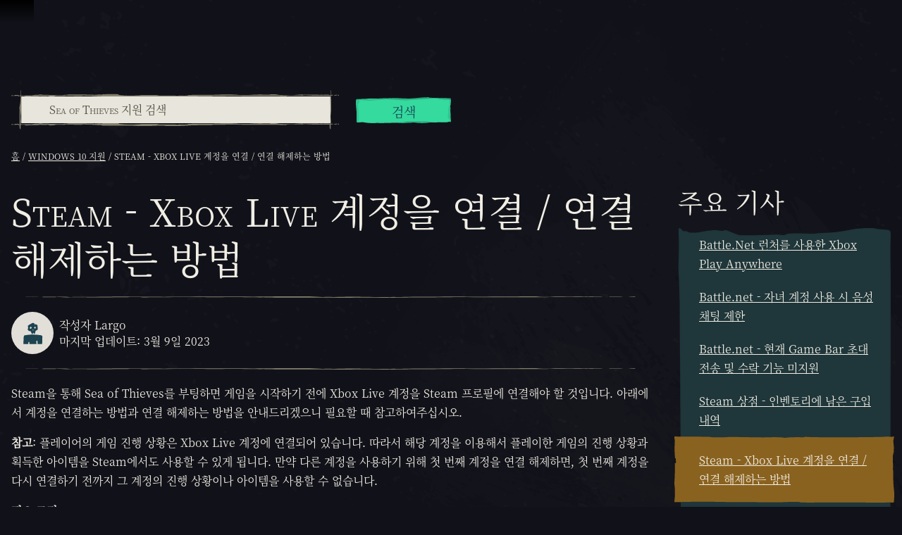

--- FILE ---
content_type: text/html; charset=utf-8
request_url: https://support.seaofthieves.com/ko/articles/360014372660-Steam-How-to-link-unlink-an-Xbox-Live-account
body_size: 79006
content:
<!DOCTYPE html><html lang="ko"><head><title>Sea of Thieves - Support - Steam - Xbox Live 계정을 연결 / 연결 해제하는 방법</title><link data-chunk="support-pages-Article-Article-jsx" rel="preload" as="style" href="https://athwsue2-prd-webscript-cdn-endpoint.azureedge.net/276902887e18736ec570043142562e0f/css/support-pages-Article-Article-jsx.css">
<link data-chunk="support" rel="preload" as="style" href="https://athwsue2-prd-webscript-cdn-endpoint.azureedge.net/276902887e18736ec570043142562e0f/css/support.css">
<link data-chunk="support" rel="preload" as="style" href="https://athwsue2-prd-webscript-cdn-endpoint.azureedge.net/276902887e18736ec570043142562e0f/css/83310.css">
<link data-chunk="support" rel="preload" as="script" href="https://athwsue2-prd-webscript-cdn-endpoint.azureedge.net/276902887e18736ec570043142562e0f/js/runtime.js">
<link data-chunk="support" rel="preload" as="script" href="https://athwsue2-prd-webscript-cdn-endpoint.azureedge.net/276902887e18736ec570043142562e0f/js/1590.js">
<link data-chunk="support" rel="preload" as="script" href="https://athwsue2-prd-webscript-cdn-endpoint.azureedge.net/276902887e18736ec570043142562e0f/js/83310.js">
<link data-chunk="support" rel="preload" as="script" href="https://athwsue2-prd-webscript-cdn-endpoint.azureedge.net/276902887e18736ec570043142562e0f/js/support.js">
<link data-chunk="support-pages-Article-Article-jsx" rel="preload" as="script" href="https://athwsue2-prd-webscript-cdn-endpoint.azureedge.net/276902887e18736ec570043142562e0f/js/support-pages-Article-Article-jsx.js"><script>if(window.__REACT_DEVTOOLS_GLOBAL_HOOK__) window.__REACT_DEVTOOLS_GLOBAL_HOOK__.inject = function () {};</script><link rel="stylesheet" href="https://athwsue2-prd-webscript-cdn-endpoint.azureedge.net/276902887e18736ec570043142562e0f/css/font-korean.css"><link data-chunk="support" rel="stylesheet" href="https://athwsue2-prd-webscript-cdn-endpoint.azureedge.net/276902887e18736ec570043142562e0f/css/83310.css">
<link data-chunk="support" rel="stylesheet" href="https://athwsue2-prd-webscript-cdn-endpoint.azureedge.net/276902887e18736ec570043142562e0f/css/support.css">
<link data-chunk="support-pages-Article-Article-jsx" rel="stylesheet" href="https://athwsue2-prd-webscript-cdn-endpoint.azureedge.net/276902887e18736ec570043142562e0f/css/support-pages-Article-Article-jsx.css"><meta name="viewport" content="width=device-width,initial-scale=1"><link rel="alternate" href="https://support.seaofthieves.com/articles/360014372660-Steam-How-to-link-unlink-an-Xbox-Live-account" hreflang="x-default"><link rel="alternate" href="https://support.seaofthieves.com/articles/360014372660-Steam-How-to-link-unlink-an-Xbox-Live-account" hreflang="en"><link rel="alternate" href="https://support.seaofthieves.com/fr/articles/360014372660-Steam-How-to-link-unlink-an-Xbox-Live-account" hreflang="fr"><link rel="alternate" href="https://support.seaofthieves.com/it/articles/360014372660-Steam-How-to-link-unlink-an-Xbox-Live-account" hreflang="it"><link rel="alternate" href="https://support.seaofthieves.com/es/articles/360014372660-Steam-How-to-link-unlink-an-Xbox-Live-account" hreflang="es"><link rel="alternate" href="https://support.seaofthieves.com/es-mx/articles/360014372660-Steam-How-to-link-unlink-an-Xbox-Live-account" hreflang="es-mx"><link rel="alternate" href="https://support.seaofthieves.com/de/articles/360014372660-Steam-How-to-link-unlink-an-Xbox-Live-account" hreflang="de"><link rel="alternate" href="https://support.seaofthieves.com/ru/articles/360014372660-Steam-How-to-link-unlink-an-Xbox-Live-account" hreflang="ru"><link rel="alternate" href="https://support.seaofthieves.com/pt-br/articles/360014372660-Steam-How-to-link-unlink-an-Xbox-Live-account" hreflang="pt-br"><link rel="alternate" href="https://support.seaofthieves.com/zh-tw/articles/360014372660-Steam-How-to-link-unlink-an-Xbox-Live-account" hreflang="zh-hant"><link rel="alternate" href="https://support.seaofthieves.com/zh-cn/articles/360014372660-Steam-How-to-link-unlink-an-Xbox-Live-account" hreflang="zh-hans"><link rel="alternate" href="https://support.seaofthieves.com/ko/articles/360014372660-Steam-How-to-link-unlink-an-Xbox-Live-account" hreflang="ko"><link rel="alternate" href="https://support.seaofthieves.com/pl/articles/360014372660-Steam-How-to-link-unlink-an-Xbox-Live-account" hreflang="pl"><link rel="alternate" href="https://support.seaofthieves.com/ja/articles/360014372660-Steam-How-to-link-unlink-an-Xbox-Live-account" hreflang="ja"><link rel="alternate" href="https://support.seaofthieves.com/th/articles/360014372660-Steam-How-to-link-unlink-an-Xbox-Live-account" hreflang="th"><link rel="alternate" href="https://support.seaofthieves.com/tr/articles/360014372660-Steam-How-to-link-unlink-an-Xbox-Live-account" hreflang="tr"><meta name="description" content="항해와 탐험, 싸움과 약탈, 수수께끼 풀기와 보물 사냥으로 가득합니다! Rare에서 제공하는 해적 체험의 정수를 누려보세요!"><meta name="og:title" content="Support - Steam - Xbox Live 계정을 연결 / 연결 해제하는 방법"><meta name="og:image" content=""><meta name="og:description" content="항해와 탐험, 싸움과 약탈, 수수께끼 풀기와 보물 사냥으로 가득합니다! Rare에서 제공하는 해적 체험의 정수를 누려보세요!"><meta name="og:url" content="https://support.seaofthieves.com/"><meta name="og:type" content="website"><meta name="twitter:card" content="summary"><meta name="twitter:site" content="@SeaOfThieves"><meta name="twitter:description" content="항해와 탐험, 싸움과 약탈, 수수께끼 풀기와 보물 사냥으로 가득합니다! Rare에서 제공하는 해적 체험의 정수를 누려보세요!"><meta name="twitter:title" content="Support - Steam - Xbox Live 계정을 연결 / 연결 해제하는 방법"><meta name="twitter:image" content=""><meta name="twitter:url" content="https://support.seaofthieves.com/"></head><body><div data-reactroot=""><div id="content"><div id="content-container"><div role="status" class="visually-hidden" aria-relevant="all"></div><div role="alert" class="visually-hidden" aria-relevant="all"></div><div class="cookie-consent-banner" id="cookie-banner"></div><div class="global-header global-component" role="banner" style="top:0"><a href="#main-content" class="tab-catcher" tabindex="0">콘텐츠로 건너뛰기</a><div data-focus-guard="true" tabindex="-1" style="width:1px;height:0px;padding:0;overflow:hidden;position:fixed;top:1px;left:1px"></div><div data-focus-lock-disabled="disabled"><div id="header-modal-root" class="global-header__modal"></div><div class="global-header__modal-backdrop" role="presentation"></div><div class="global-header--top-level"><div class="container"></div></div></div><div data-focus-guard="true" tabindex="-1" style="width:1px;height:0px;padding:0;overflow:hidden;position:fixed;top:1px;left:1px"></div></div><main id="main-content" class="content-wrapper support"><div class="support-article support-page container"><div class="support-page__search-container"><form action="/ko/search" method="get"><div class="support-search-input" role="search"><div class="support-search-input__input-container"><i class="icon icon--search" role="presentation"></i><div role="combobox" class="autocomplete" aria-expanded="false" aria-owns="support-search-autocomplete-list" aria-haspopup="listbox" aria-label="Sea of Thieves 지원 검색"><div class="text-input pseudo-before text-input--field"><input type="search" placeholder="Sea of Thieves 지원 검색" aria-label="Sea of Thieves 지원 검색" name="query" aria-autocomplete="list" aria-controls="support-search-autocomplete-list" autoComplete="off" autoCapitalize="none"/><div class="shadow" role="presentation"></div></div><ul role="listbox" class="autocomplete__results" id="support-search-autocomplete-list" aria-label="Sea of Thieves 지원 검색"></ul></div></div><div class="support-search-input__button-container"><div class="cta"><button type="submit" class="button button--shamrock">검색</button></div></div></div></form></div><nav aria-label="브레드크럼" class="breadcrumb-container"><ol class="breadcrumbs"><li class="breadcrumbs__crumb"><a href="/ko"><span title="홈">홈</span></a></li><li class="breadcrumbs__crumb"><a href="/ko/sections/115003450888-Windows-10-%EC%A7%80%EC%9B%90"><span title="Windows 10 지원">Windows 10 지원</span></a></li><li class="breadcrumbs__crumb active" aria-current="page"><span title="Steam - Xbox Live 계정을 연결 / 연결 해제하는 방법">Steam - Xbox Live 계정을 연결 / 연결 해제하는 방법</span></li></ol></nav><div class="support-article__wrapper"><div class="support-article__article"><h1>Steam - Xbox Live 계정을 연결 / 연결 해제하는 방법</h1><section class="support-article__meta"><hr role="presentation"/><img src="https://athwsue2-prd-webscript-cdn-endpoint.azureedge.net/276902887e18736ec570043142562e0f/assets/support/default-avatar.svg" alt="Largo 아바타" class="support-article__meta-image" aria-hidden="true"/><div class="support-article__meta-text"><div>작성자 Largo</div><div>마지막 업데이트: 3월 9일 2023</div></div><hr role="presentation"/></section><section class="support-article__body"><p>Steam을 통해 Sea of Thieves를 부팅하면 게임을 시작하기 전에 Xbox Live 계정을 Steam 프로필에 연결해야 할 것입니다. 아래에서 계정을 연결하는 방법과 연결 해제하는 방법을 안내드리겠으니 필요할 때 참고하여주십시오.</p>
<p><strong>참고</strong>: 플레이어의 게임 진행 상황은 Xbox Live 계정에 연결되어 있습니다. 따라서 해당 계정을 이용해서 플레이한 게임의 진행 상황과 획득한 아이템을 Steam에서도 사용할 수 있게 됩니다. 만약 다른 계정을 사용하기 위해 첫 번째 계정을 연결 해제하면, 첫 번째 계정을 다시 연결하기 전까지 그 계정의 진행 상황이나 아이템을 사용할 수 없습니다.</p>
<p><strong>필요 조건</strong></p>
<p>Xbox Live에 등록된 Microsoft 계정이 필요합니다. 여기를 클릭하면 이용하고 계신 Microsoft 계정이 Xbox Live에 등록되어 있는지 확인하고, 필요하면 Xbox Live 계정도 생성할 수 <a href="https://www.xbox.com/" target="_self">있습니다</a>.</p>
<p><strong>게임 내에서 Xbox Live 계정을 Steam에 연결하기</strong></p>
<p>Sea of Thieves를 처음 부팅하고 '게임 시작' 화면에서 다음으로 넘어가려 하면 'Xbox Live에 로그인' 대화 상자가 표시될 겁니다.</p>
<p><img src="https://rare.zendesk.com/hc/article_attachments/21016015491218" alt="Xbox Live 로그인 프롬프트를 보여주는 스크린샷" width="628" height="355"></p>
<p>'로그인'을 클릭하면 Xbox Live 계정 정보를 입력하라는 안내를 받습니다. 로그인 정보와 비밀번호를 입력하면 다음 화면이 표시될 겁니다.</p>
<p><img src="https://rare.zendesk.com/hc/article_attachments/21015961777298" alt="계정 로그인에 성공한 후 Xbox Live에 오신 것을 환영하며 Xbox Live 게이머태그를 표시하는 스크린샷" width="626" height="354"></p>
<p>'플레이하자'를 누르면 Steam 오버레이가 열리고, 연결하려는 계정이 올바른지 확인하고 계속 진행할지를 묻는 브라우저 창이 표시됩니다.</p>
<p>'예, 계정을 연결합니다'를 선택하면 Xbox Live 계정과 Steam 프로필이 연결됩니다. 만약 연결하려는 계정이 잘못되었으면 Shift+Tab을 눌러서 Steam 오버레이를 닫고, 메인 메뉴에서 화면 아래의 '로그아웃'을 클릭하거나 X 키를 누르세요. 로그아웃한 후 '게임 시작' 화면으로 돌아가면 이 과정을 다시 시작할 수 있습니다.</p>
<p><strong>Xbox Live 계정 연결 해제하기</strong></p>
<p>Xbox Live 계정은 '게임 시작' 화면이나 메인 메뉴에서 연결 해제할 수 있습니다. 먼저 두 화면 중 아무 데서나 '로그아웃'을 클릭하거나 메인 메뉴에서 X 키를 누르면 Xbox Live에서 로그아웃하겠냐고 묻는 메시지가 표시됩니다. '네'를 클릭하면 연결 해제 절차가 완료되고, 다른 계정으로 로그인할 수 있는 '게임 시작' 화면으로 돌아가게 됩니다.</p>
<p><strong>Xbox Live 계정과 Steam 프로필을 연결하는 다른 방법</strong></p>
<p>Xbox 게임 바 또는 Xbox 앱을 통해 Xbox Live 계정과 Steam 프로필을 연결할 수도 있습니다. 이렇게 하려면 Xbox 지원에서 <a href="https://support.xbox.com/help/friends-social-activity/share-socialize/link-social-network-accounts-to-xbox" target="_self">Xbox에 소셜 네트워크 계정 연결</a> 문서를 팔로우하고 'Steam에서 구입한 Xbox 게임 바, 게임 앱 또는 게임 연결' 섹션까지 아래로 스크롤하십시오.</p>
<p> </p></section><hr role="presentation"/><div class="support-help-banner align-center"><h2 class="heading-h1">아직 도움이 필요하세요?</h2><p>저희 팀에 지원 요청하기</p><div><div class="cta"><a href="/ko/requests/new" class="button button--shamrock">지원 요청하기</a></div></div></div></div><div class="support-article__nav"><h2 class="heading-h1">주요 기사</h2><ul class="support-article__nav-container"><li class="support-article__nav-item"><a href="/ko/articles/26879813291026"><span>Battle.Net 런처를 사용한 Xbox Play Anywhere</span></a></li><li class="support-article__nav-item"><a href="/ko/articles/26439567321874"><span>Battle.net - 자녀 계정 사용 시 음성 채팅 제한</span></a></li><li class="support-article__nav-item"><a href="/ko/articles/26439390367634"><span>Battle.net - 현재 Game Bar 초대 전송 및 수락 기능 미지원</span></a></li><li class="support-article__nav-item"><a href="/ko/articles/360014703439"><span>Steam 상점 - 인벤토리에 남은 구입 내역</span></a></li><li class="support-article__nav-item support-article__nav-item--selected"><a href="/ko/articles/360014372660" aria-current="page"><span>Steam - Xbox Live 계정을 연결 / 연결 해제하는 방법</span></a></li><li class="support-article__nav-item"><a href="/ko/articles/360014229460"><span>Steam 초대 - Steam 사용자 간에 초대 보내기/받기</span></a></li><li class="support-article__nav-item"><a href="/ko/articles/360014194400"><span>Steam - 자주 묻는 질문</span></a></li><li class="support-article__nav-item"><a href="/ko/articles/360014250299"><span>Steam 상점 - 상점 번들과 고대 코인 구입 시 처리 과정에 대하여</span></a></li><li class="support-article__nav-item"><a href="/ko/articles/30062295652498"><span>AMD Crossfire 사용자 알림</span></a></li><li class="support-article__nav-item"><a href="/ko/articles/29564475161362"><span>몰입형 오디오/향상된 헤드폰 모드 - 오류 코드 및 문제 해결</span></a></li><li class="support-article__nav-item"><a href="/ko/articles/360014781199"><span>Steam 오디오와 채팅</span></a></li><li class="support-article__nav-item"><a href="/ko/articles/360014759779"><span>Steam - Sea of Thieves가 실행되지 않는 문제</span></a></li><li class="support-article__nav-item"><a href="/ko/articles/360014723079"><span>Windows / Steam - 게임에서 컨트롤러가 작동하지 않을 때</span></a></li><li class="support-article__nav-item"><a href="/ko/articles/360014578139"><span>고대 코인과 번들 - 계정에 들어오지 않았을 때</span></a></li><li class="support-article__nav-item"><a href="/ko/articles/360014243439"><span>Steam - Xbox Live에 로그인이 안 되는 문제</span></a></li><li class="support-article__nav-item"><a href="/ko/articles/360014237839"><span>Steam 버전이 실행되지 않는 경우</span></a></li><li class="support-article__nav-item"><a href="/ko/articles/360016232274"><span>'게임을 실행하는 데 필요한 데이터가 누락되었거나 손상되었습니다' 오류 해결하기</span></a></li><li class="support-article__nav-item"><a href="/ko/articles/360010682314"><span>실행 시 충돌/렌더링 문제 - Trend Micro antivirus</span></a></li><li class="support-article__nav-item"><a href="/ko/articles/360000785148"><span>문제 해결: 보급품을 싣는 중에 게임이 멈추는 현상</span></a></li><li class="support-article__nav-item"><a href="/ko/articles/360000462368"><span>문제 해결: 일지를 여는 중에 게임이 멈추는 현상 </span></a></li><li class="support-article__nav-item"><a href="/ko/articles/360000425788"><span>마우스 커서가 화면에 가두어지지 않는 문제</span></a></li><li class="support-article__nav-item"><a href="/ko/articles/360000340928"><span>PC 시스템 요구 사양</span></a></li><li class="support-article__nav-item"><a href="/ko/articles/115013913128"><span>Windows 스토어 문제 해결</span></a></li><li class="support-article__nav-item"><a href="/ko/articles/115012749647"><span>Windows 오디오와 채팅</span></a></li></ul></div></div></div></main><div id="global-footer-component" class="footer" role="contentinfo"><div class="footer__main pseudo-before"><div class="footer__logo align-center"><img src="https://athwsue2-prd-webscript-cdn-endpoint.azureedge.net/276902887e18736ec570043142562e0f/assets/global-footer/logo.png" alt="Sea of Thieves 로고"/></div><hr class="footer__logo__separator" role="presentation"/><div class="footer__platforms"><a href="https://www.xbox.com/games/sea-of-thieves#purchaseoptions" aria-label="이용 가능: Xbox Series X, Xbox Series S"><img src="https://athwsue2-prd-webscript-cdn-endpoint.azureedge.net/276902887e18736ec570043142562e0f/assets/global-footer/logos/seriessx.svg" aria-label="이용 가능: Xbox Series X, Xbox Series S" alt="이용 가능: Xbox Series X, Xbox Series S"/></a><a href="https://store.playstation.com/concept/10008884/" aria-label="이용 가능: Playstation®5"><img src="https://athwsue2-prd-webscript-cdn-endpoint.azureedge.net/276902887e18736ec570043142562e0f/assets/global-footer/logos/playstation.svg" aria-label="이용 가능: Playstation®5" alt="이용 가능: Playstation®5"/></a><a href="https://www.xbox.com/games/sea-of-thieves#purchaseoptions" aria-label="이용 가능: Windows"><img src="https://athwsue2-prd-webscript-cdn-endpoint.azureedge.net/276902887e18736ec570043142562e0f/assets/global-footer/logos/win.svg" aria-label="이용 가능: Windows" alt="이용 가능: Windows"/></a><a href="https://store.steampowered.com/app/1172620" aria-label="이용 가능: Steam"><img src="https://athwsue2-prd-webscript-cdn-endpoint.azureedge.net/276902887e18736ec570043142562e0f/assets/global-footer/logos/steam.svg" aria-label="이용 가능: Steam" alt="이용 가능: Steam"/></a><a href="https://www.xbox.com/xbox-game-pass/ultimate" aria-label="이용 가능: Xbox Game Pass"><img src="https://athwsue2-prd-webscript-cdn-endpoint.azureedge.net/276902887e18736ec570043142562e0f/assets/global-footer/logos/gamepass.svg" aria-label="이용 가능: Xbox Game Pass" alt="이용 가능: Xbox Game Pass"/></a><a href="https://shop.battle.net/family/sea-of-thieves" aria-label="이용 가능: Battle.net"><img src="https://athwsue2-prd-webscript-cdn-endpoint.azureedge.net/276902887e18736ec570043142562e0f/assets/global-footer/logos/battlenet.svg" aria-label="이용 가능: Battle.net" alt="이용 가능: Battle.net"/></a></div><div class="footer__inner"><ul class="footer__socials"><li><a href="https://www.facebook.com/SeaOfThievesGame/" title="Facebook" class="social-channel social-channel--facebook" aria-label="Facebook"><i class="icon icon--facebook"></i></a></li><li><a href="https://twitter.com/SeaOfThieves" title="Twitter" class="social-channel social-channel--twitter" aria-label="Twitter"><i class="icon icon--twitter"></i></a></li><li><a href="https://www.twitch.tv/seaofthieves" title="Twitch" class="social-channel social-channel--twitch" aria-label="Twitch"><i class="icon icon--twitch"></i></a></li><li><a href="https://www.youtube.com/seaofthieves" title="Youtube" class="social-channel social-channel--youtube" aria-label="Youtube"><i class="icon icon--youtube"></i></a></li><li><a href="https://discord.gg/SeaOfThieves" title="Discord" class="social-channel social-channel--discord" aria-label="Discord"><i class="icon icon--discord"></i></a></li><li><a href="https://www.tiktok.com/@seaofthieves_game" title="TikTok" class="social-channel social-channel--tiktok" aria-label="TikTok"><i class="icon icon--tiktok"></i></a></li><li><a href="https://bsky.app/profile/seaofthieves.com" title="Bluesky" class="social-channel social-channel--bluesky" aria-label="Bluesky"><i class="icon icon--bluesky"></i></a></li></ul><div class="footer__info-section container"><div class="footer__info-section__block footer__info-section__block--left footer__logos "><svg class="rare-logo" aria-label="Rare" alt="Rare" xmlns="http://www.w3.org/2000/svg" viewBox="0 0 36.58 50" fill="white"><path opacity="0.3" d="M22.91 41.27H2.31A2.31 2.31 0 0 1 0 39V2.31A2.31 2.31 0 0 1 2.31 0h8.31a2.31 2.31 0 0 1 2.31 2.31L25.22 39a2.31 2.31 0 0 1-2.31 2.27z"></path><path class="b" d="M4.16 0h15.15a10.85 10.85 0 0 1 4.27.65 9 9 0 0 1 5.57 8.52c0 4.29-3.39 7.43-6.65 8.46-.47.15-1 .18-1 .49s.3.59.6 1l14.31 20.97a.77.77 0 0 1 0 .92c-.25.28-.88.26-.88.26H20.42a2.14 2.14 0 0 1-1.42-.39 10.25 10.25 0 0 1-.75-.95L3.74 18.67s-.29-.39-.2-.68.57-.54 1-.7a8.52 8.52 0 0 0 5.53-7.81 8.28 8.28 0 0 0-5.8-8.35c-.37-.05-.73-.26-.73-.6 0-.53.62-.53.62-.53zM6.16 50l-1.43-2.24H3.6V50h-.7v-5.64h2.27a2 2 0 0 1 .71.12 1.62 1.62 0 0 1 .56.34 1.57 1.57 0 0 1 .37.54 2 2 0 0 1 0 1.38 1.47 1.47 0 0 1-.32.5 1.54 1.54 0 0 1-.47.32 1.73 1.73 0 0 1-.55.14L7 50zm-1.08-2.87a1.12 1.12 0 0 0 .82-.3 1 1 0 0 0 .31-.78 1 1 0 0 0-.31-.78 1.13 1.13 0 0 0-.82-.27H3.6v2.15zM15.7 50l-.5-1.25h-2.81L11.9 50h-.8l2.27-5.64h.87L16.5 50zm-1.9-4.91l-1.2 3H15zM24 50l-1.44-2.24h-1.12V50h-.7v-5.64H23a2 2 0 0 1 .71.12 1.62 1.62 0 0 1 .56.34 1.57 1.57 0 0 1 .37.54 2 2 0 0 1 0 1.38 1.47 1.47 0 0 1-.32.5 1.54 1.54 0 0 1-.47.32 1.73 1.73 0 0 1-.55.14l1.53 2.3zm-1.08-2.87a1.12 1.12 0 0 0 .82-.3 1 1 0 0 0 .31-.78 1 1 0 0 0-.31-.78 1.13 1.13 0 0 0-.82-.29h-1.48v2.15zM29.34 50v-5.64H33V45h-3v1.8h3v.63h-3v1.95h3V50z"></path><path class="b" d="M6.16 50l-1.43-2.24H3.6V50h-.7v-5.64h2.27a2 2 0 0 1 .71.12 1.62 1.62 0 0 1 .56.34 1.57 1.57 0 0 1 .37.54 2 2 0 0 1 0 1.38 1.47 1.47 0 0 1-.32.5 1.54 1.54 0 0 1-.47.32 1.73 1.73 0 0 1-.55.14L7 50zm-1.08-2.87a1.12 1.12 0 0 0 .82-.3 1 1 0 0 0 .31-.78 1 1 0 0 0-.31-.78 1.13 1.13 0 0 0-.82-.27H3.6v2.15zM15.7 50l-.5-1.25h-2.81L11.9 50h-.8l2.27-5.64h.87L16.5 50zm-1.9-4.91l-1.2 3H15zM24 50l-1.44-2.24h-1.12V50h-.7v-5.64H23a2 2 0 0 1 .71.12 1.62 1.62 0 0 1 .56.34 1.57 1.57 0 0 1 .37.54 2 2 0 0 1 0 1.38 1.47 1.47 0 0 1-.32.5 1.54 1.54 0 0 1-.47.32 1.73 1.73 0 0 1-.55.14l1.53 2.3zm-1.08-2.87a1.12 1.12 0 0 0 .82-.3 1 1 0 0 0 .31-.78 1 1 0 0 0-.31-.78 1.13 1.13 0 0 0-.82-.29h-1.48v2.15zM29.34 50v-5.64H33V45h-3v1.8h3v.63h-3v1.95h3V50zM30.2 2.38a1.07 1.07 0 1 1 1.07-1.07 1.07 1.07 0 0 1-1.07 1.07zm0-2a.91.91 0 1 0 .91.91.9.9 0 0 0-.91-.88zm.29 1.52l-.32-.48H30v.48h-.17V.7h.5a.38.38 0 0 1 .4.37.36.36 0 0 1-.31.36l.33.49zm-.2-1.05H30v.43h.33a.22.22 0 0 0 .22-.21.22.22 0 0 0-.26-.22z"></path></svg><span class="xbox-studio-logo" role="img" aria-label="Xbox Game Studios" alt="Xbox Game Studios"></span></div><div class="footer__info-section__block footer__info-section__block--right"><svg class="rating-logo" aria-label="ESRB 등급 - 청소년 노골적인 유머와 음주 및 폭력 내용 포함" alt="ESRB 등급 - 청소년 노골적인 유머와 음주 및 폭력 내용 포함" xmlns="http://www.w3.org/2000/svg" viewBox="0 0 112.1 53"><path d="M112.1,0V53H0V0H112.1" fill="#1d1d1b"></path><rect x="1.64" y="1.88" width="31.28" height="8.79" fill="#fff"></rect><rect x="1.62" y="12.59" width="31.29" height="32.31" fill="#fff"></rect><polygon points="1.63 51.09 1.63 46.8 7.91 46.8 7.91 47.8 4.15 47.8 4.15 48.42 7.33 48.42 7.33 49.42 4.15 49.42 4.15 50.09 8.06 50.09 8.06 51.09 1.63 51.09" fill="#fff"></polygon><path d="M13.4,48a.47.47,0,0,0-.36-.29,2.29,2.29,0,0,0-.65-.08c-.55,0-.8.09-.8.25,0,.63,4.43.24,4.43,1.8,0,1-1.49,1.48-3.61,1.48S9,50.54,9,49.77h2.42a.61.61,0,0,0,.42.34,2.28,2.28,0,0,0,.72.11c.63,0,1.05-.11,1.05-.31,0-.65-4.43-.2-4.43-1.84,0-.91,1.41-1.37,3.34-1.37,2.14,0,3.11.61,3.3,1.36Z" fill="#fff"></path><path d="M19.79,48.66h1c.78,0,1.2-.11,1.2-.41s-.43-.45-1-.45H19.79Zm0,.93v1.49H17.26V46.8H20.9c2.56,0,3.41.39,3.41,1.23,0,.5-.39.91-1.29,1.05.81.16,1.3.26,1.3,1.13,0,.56,0,.75.27.75v.13H22a1.66,1.66,0,0,1-.13-.75c0-.56-.17-.75-1.35-.75Z" fill="#fff"></path><path d="M28.38,47.8v.72h1.05c.5,0,.87-.13.87-.38s-.5-.34-1-.34Zm0,1.49v.79h1.1c.63,0,1.09-.07,1.09-.39s-.59-.4-1.39-.4Zm-2.52,1.79V46.8h3.68c1.73,0,3.11.23,3.11,1.08,0,.44-.52.76-1,.93.83.12,1.28.52,1.28,1,0,1-1.31,1.29-3.32,1.29Z" fill="#fff"></path><path d="M30.24,42.17c.29,0,.36-.13.36-.26s-.07-.22-.32-.22h-.38v.48Zm-.33.3v.8H29.6V41.39h.65c.37,0,.75.1.75.52a.44.44,0,0,1-.4.44h0c.27,0,.31.17.34.37a2.57,2.57,0,0,0,.12.54h-.4a2.89,2.89,0,0,1-.07-.33c0-.16,0-.31-.11-.4a.48.48,0,0,0-.29-.07h-.26m1.77-.11a1.41,1.41,0,0,0-2.82,0,1.41,1.41,0,0,0,2.82,0m-3.12,0A1.72,1.72,0,1,1,30.28,44a1.65,1.65,0,0,1-1.72-1.59" fill="#1d1d1b"></path><rect x="34.82" y="1.87" width="75.42" height="49.23" fill="#fff"></rect><polygon points="4.21 20.41 28.42 14.37 30.28 20.82 22.5 22.76 27.72 40.89 19.06 43.05 13.84 24.92 6.07 26.86 4.21 20.41" fill="#1d1d1b"></polygon><polygon points="25.55 3.79 27.61 3.79 29.99 6.5 29.91 5.37 29.91 3.79 32.01 3.79 32.01 8.76 29.96 8.76 27.57 6.05 27.61 7.23 27.66 8.76 25.55 8.76 25.55 3.79" fill="#1d1d1b"></polygon><polygon points="18.15 3.79 23.6 3.79 23.6 4.95 20.34 4.95 20.34 5.66 23.1 5.66 23.1 6.82 20.34 6.82 20.34 7.6 23.73 7.6 23.73 8.76 18.15 8.76 18.15 3.79" fill="#1d1d1b"></polygon><polygon points="10.48 3.79 15.94 3.79 15.94 4.95 12.68 4.95 12.68 5.66 15.43 5.66 15.43 6.82 12.68 6.82 12.68 7.6 16.07 7.6 16.07 8.76 10.48 8.76 10.48 3.79" fill="#1d1d1b"></polygon><polygon points="2.49 3.79 8.62 3.79 8.62 5.09 6.66 5.09 6.66 8.76 4.46 8.76 4.46 5.09 2.49 5.09 2.49 3.79" fill="#1d1d1b"></polygon><path d="M42.53,17.06l.63.19a2.65,2.65,0,0,1-.72,1.44,1.8,1.8,0,0,1-1.26.47,1.92,1.92,0,0,1-1.12-.32,2.26,2.26,0,0,1-.76-1A4.28,4.28,0,0,1,39,16.16a3.89,3.89,0,0,1,.29-1.6,2.27,2.27,0,0,1,.8-1,2,2,0,0,1,1.13-.33,1.72,1.72,0,0,1,1.17.42,2.29,2.29,0,0,1,.68,1.24l-.61.18q-.31-1.19-1.26-1.19a1.39,1.39,0,0,0-.81.24,1.62,1.62,0,0,0-.55.75,3.47,3.47,0,0,0-.21,1.29,3.07,3.07,0,0,0,.41,1.77,1.29,1.29,0,0,0,1.1.59,1.21,1.21,0,0,0,.88-.36A2,2,0,0,0,42.53,17.06Z"></path><path d="M43.85,19.06V14.92h.52v.63a1.77,1.77,0,0,1,.37-.58.56.56,0,0,1,.37-.14,1,1,0,0,1,.59.23l-.2.65a.73.73,0,0,0-.42-.15.51.51,0,0,0-.34.13.7.7,0,0,0-.21.36,3.24,3.24,0,0,0-.11.86v2.17Z"></path><path d="M48.26,19.06v-.61a1.49,1.49,0,0,1-.47.53,1.09,1.09,0,0,1-.61.18,1.1,1.1,0,0,1-.69-.22,1,1,0,0,1-.38-.55,3.42,3.42,0,0,1-.1-.91V14.92h.57v2.3a3.64,3.64,0,0,0,.06.86.65.65,0,0,0,.24.35.64.64,0,0,0,.4.13.82.82,0,0,0,.68-.34,1.84,1.84,0,0,0,.23-1.07V14.92h.58v4.15Z"></path><path d="M51.89,19.06v-.52a1.18,1.18,0,0,1-.4.46,1,1,0,0,1-.53.16,1.29,1.29,0,0,1-1-.57,2.56,2.56,0,0,1-.44-1.6,3.24,3.24,0,0,1,.2-1.2,1.6,1.6,0,0,1,.52-.73,1.19,1.19,0,0,1,.72-.24,1,1,0,0,1,.53.15,1.21,1.21,0,0,1,.4.42V13.34h.58v5.73ZM50.06,17a2.06,2.06,0,0,0,.28,1.2.8.8,0,0,0,.65.39.78.78,0,0,0,.64-.37,1.94,1.94,0,0,0,.27-1.13,2.33,2.33,0,0,0-.27-1.27.8.8,0,0,0-.68-.4.75.75,0,0,0-.63.38A2.19,2.19,0,0,0,50.06,17Z"></path><path d="M55.66,17.73l.59.09a1.8,1.8,0,0,1-.54,1,1.41,1.41,0,0,1-1,.34,1.44,1.44,0,0,1-1.17-.55A2.45,2.45,0,0,1,53.13,17a2.58,2.58,0,0,1,.45-1.64,1.4,1.4,0,0,1,1.14-.56,1.35,1.35,0,0,1,1.1.55A2.53,2.53,0,0,1,56.27,17v.19H53.73A1.8,1.8,0,0,0,54,18.22a.87.87,0,0,0,.7.36Q55.4,18.58,55.66,17.73Zm-1.89-1.14h1.9a1.58,1.58,0,0,0-.23-.8.84.84,0,0,0-1.37-.06A1.41,1.41,0,0,0,53.76,16.59Z"></path><path d="M58.88,19.06V13.34h.62v2.35h2.44V13.34h.62v5.73h-.62v-2.7H59.5v2.7Z"></path><path d="M65.76,19.06v-.61a1.49,1.49,0,0,1-.47.53,1.09,1.09,0,0,1-.61.18,1.1,1.1,0,0,1-.69-.22,1,1,0,0,1-.38-.55,3.42,3.42,0,0,1-.1-.91V14.92h.57v2.3a3.64,3.64,0,0,0,.06.86.65.65,0,0,0,.24.35.64.64,0,0,0,.4.13.82.82,0,0,0,.68-.34,1.84,1.84,0,0,0,.23-1.07V14.92h.58v4.15Z"></path><path d="M67.19,19.06V14.92h.52v.58a1.31,1.31,0,0,1,.44-.5,1.06,1.06,0,0,1,.59-.17,1,1,0,0,1,.61.18,1,1,0,0,1,.35.54,1.57,1.57,0,0,1,.47-.54,1,1,0,0,1,.59-.18,1,1,0,0,1,.77.33,1.63,1.63,0,0,1,.28,1.06v2.85h-.57V16.45a2.16,2.16,0,0,0-.06-.63.57.57,0,0,0-.21-.29.56.56,0,0,0-.33-.1.75.75,0,0,0-.61.29,1.49,1.49,0,0,0-.24.93v2.41h-.57v-2.7a1.25,1.25,0,0,0-.16-.73.51.51,0,0,0-.44-.21.73.73,0,0,0-.62.32,2.12,2.12,0,0,0-.23,1.16v2.15Z"></path><path d="M72.43,17a2.5,2.5,0,0,1,.45-1.62,1.46,1.46,0,0,1,2.28,0,2.4,2.4,0,0,1,.46,1.58,2.58,2.58,0,0,1-.45,1.66,1.46,1.46,0,0,1-2.28,0A2.48,2.48,0,0,1,72.43,17ZM73,17a2,2,0,0,0,.29,1.2.88.88,0,0,0,.73.39.85.85,0,0,0,.7-.4A2,2,0,0,0,75,17a2,2,0,0,0-.29-1.2A.88.88,0,0,0,74,15.4a.85.85,0,0,0-.7.39A2,2,0,0,0,73,17Z"></path><path d="M76.3,19.06V14.92h.52v.63a1.77,1.77,0,0,1,.37-.58.56.56,0,0,1,.37-.14,1,1,0,0,1,.59.23l-.2.65a.73.73,0,0,0-.42-.15.51.51,0,0,0-.34.13A.7.7,0,0,0,77,16a3.24,3.24,0,0,0-.11.86v2.17Z"></path><path d="M42.26,22.94h.62v3.31a4.78,4.78,0,0,1-.16,1.37,1.57,1.57,0,0,1-.59.84,1.81,1.81,0,0,1-1.09.31,1.7,1.7,0,0,1-1.39-.55,3.13,3.13,0,0,1-.46-2V22.94h.62v3.3a3.73,3.73,0,0,0,.12,1.13,1,1,0,0,0,.4.53,1.19,1.19,0,0,0,.67.18,1.16,1.16,0,0,0,1-.37,2.5,2.5,0,0,0,.3-1.46Z"></path><path d="M43.63,27.42l.57-.11a1,1,0,0,0,.28.65.84.84,0,0,0,.6.21.83.83,0,0,0,.58-.19.61.61,0,0,0,.21-.47.46.46,0,0,0-.18-.38,2.22,2.22,0,0,0-.59-.23,4.22,4.22,0,0,1-.9-.35,1,1,0,0,1-.35-.39,1.19,1.19,0,0,1-.12-.55,1.15,1.15,0,0,1,.34-.86,1.29,1.29,0,0,1,.94-.33,1.54,1.54,0,0,1,.67.14,1.05,1.05,0,0,1,.44.37,1.6,1.6,0,0,1,.21.66l-.56.09A.67.67,0,0,0,45,25a.87.87,0,0,0-.56.15.47.47,0,0,0-.18.38.43.43,0,0,0,.18.36,3.1,3.1,0,0,0,.63.25,4.75,4.75,0,0,1,.93.36.91.91,0,0,1,.33.37,1.22,1.22,0,0,1,.12.55,1.28,1.28,0,0,1-.38,1,1.41,1.41,0,0,1-1,.37A1.34,1.34,0,0,1,43.63,27.42Z"></path><path d="M49.46,27.33l.59.09a1.8,1.8,0,0,1-.54,1,1.41,1.41,0,0,1-1,.34,1.44,1.44,0,0,1-1.17-.55,2.45,2.45,0,0,1-.45-1.58A2.58,2.58,0,0,1,47.38,25a1.4,1.4,0,0,1,1.14-.56,1.35,1.35,0,0,1,1.1.55,2.53,2.53,0,0,1,.44,1.61v.19H47.53a1.8,1.8,0,0,0,.32,1.05.87.87,0,0,0,.7.36Q49.2,28.18,49.46,27.33Zm-1.89-1.14h1.9a1.58,1.58,0,0,0-.23-.8.84.84,0,0,0-1.37-.06A1.41,1.41,0,0,0,47.56,26.19Z"></path><path d="M52.39,26.59A2.5,2.5,0,0,1,52.84,25a1.46,1.46,0,0,1,2.28,0,2.4,2.4,0,0,1,.46,1.58,2.58,2.58,0,0,1-.45,1.66,1.46,1.46,0,0,1-2.28,0A2.48,2.48,0,0,1,52.39,26.59Zm.59,0a2,2,0,0,0,.29,1.2.88.88,0,0,0,.73.39.85.85,0,0,0,.7-.4,2,2,0,0,0,.29-1.2,2,2,0,0,0-.29-1.2A.88.88,0,0,0,54,25a.85.85,0,0,0-.7.39A2,2,0,0,0,53,26.59Z"></path><path d="M56.41,28.67v-3.6H55.9v-.55h.51v-.44a2,2,0,0,1,.1-.73.78.78,0,0,1,.31-.37,1,1,0,0,1,.53-.13,2.21,2.21,0,0,1,.54.07l-.09.61a1.59,1.59,0,0,0-.34,0,.45.45,0,0,0-.37.13.85.85,0,0,0-.11.51v.38h.66v.55H57v3.6Z"></path><path d="M59.11,28.67l1.81-5.73h.67l1.92,5.73H62.8l-.55-1.73h-2l-.51,1.73Zm1.35-2.35h1.6l-.49-1.59q-.23-.73-.33-1.19A8.49,8.49,0,0,1,61,24.63Z"></path><path d="M63.9,28.67V22.94h.57v5.73Z"></path><path d="M67.6,27.15l.57.09a1.9,1.9,0,0,1-.49,1.13,1.29,1.29,0,0,1-.94.39,1.34,1.34,0,0,1-1.1-.55,2.59,2.59,0,0,1-.43-1.62A2.55,2.55,0,0,1,65.64,25a1.37,1.37,0,0,1,1.12-.54,1.27,1.27,0,0,1,.89.33,1.61,1.61,0,0,1,.46,1l-.56.1a1.21,1.21,0,0,0-.29-.63.66.66,0,0,0-.49-.21.85.85,0,0,0-.71.38,2,2,0,0,0-.28,1.2,2.17,2.17,0,0,0,.27,1.23.81.81,0,0,0,.69.38.74.74,0,0,0,.56-.25A1.37,1.37,0,0,0,67.6,27.15Z"></path><path d="M68.44,26.59A2.5,2.5,0,0,1,68.89,25a1.46,1.46,0,0,1,2.28,0,2.4,2.4,0,0,1,.46,1.58,2.58,2.58,0,0,1-.45,1.66,1.46,1.46,0,0,1-2.28,0A2.48,2.48,0,0,1,68.44,26.59Zm.59,0a2,2,0,0,0,.29,1.2.88.88,0,0,0,.73.39.85.85,0,0,0,.7-.4,2,2,0,0,0,.29-1.2,2,2,0,0,0-.29-1.2A.88.88,0,0,0,70,25a.85.85,0,0,0-.7.39A2,2,0,0,0,69,26.59Z"></path><path d="M72.3,28.67V22.94h.57V25a1.41,1.41,0,0,1,.46-.43,1.14,1.14,0,0,1,.56-.14,1.1,1.1,0,0,1,.86.35A1.91,1.91,0,0,1,75.07,26v2.63H74.5V26a1.23,1.23,0,0,0-.19-.77.64.64,0,0,0-.53-.23.82.82,0,0,0-.64.3,1.64,1.64,0,0,0-.26,1.07v2.27Z"></path><path d="M75.73,26.59A2.5,2.5,0,0,1,76.18,25a1.46,1.46,0,0,1,2.28,0,2.4,2.4,0,0,1,.46,1.58,2.58,2.58,0,0,1-.45,1.66,1.46,1.46,0,0,1-2.28,0A2.48,2.48,0,0,1,75.73,26.59Zm.59,0a2,2,0,0,0,.29,1.2.88.88,0,0,0,.73.39.85.85,0,0,0,.7-.4,2,2,0,0,0,.29-1.2,2,2,0,0,0-.29-1.2.88.88,0,0,0-.73-.39.85.85,0,0,0-.7.39A2,2,0,0,0,76.32,26.59Z"></path><path d="M79.58,28.67V22.94h.57v5.73Z"></path><path d="M40.54,38.26l-1.82-5.73h.67l1.22,4.16q.14.48.25.94.11-.47.25-.94l1.27-4.16H43l-1.84,5.73Z"></path><path d="M43.38,33.35v-.81H44v.81Zm0,4.92V34.12H44v4.15Z"></path><path d="M44.62,36.19a2.5,2.5,0,0,1,.45-1.62,1.46,1.46,0,0,1,2.28,0,2.4,2.4,0,0,1,.46,1.58,2.58,2.58,0,0,1-.45,1.66,1.46,1.46,0,0,1-2.28,0A2.48,2.48,0,0,1,44.62,36.19Zm.59,0a2,2,0,0,0,.29,1.2.88.88,0,0,0,.73.39.85.85,0,0,0,.7-.4,2.59,2.59,0,0,0,0-2.39.88.88,0,0,0-.73-.39.85.85,0,0,0-.7.39A2,2,0,0,0,45.21,36.19Z"></path><path d="M48.46,38.26V32.54H49v5.73Z"></path><path d="M52.26,36.93l.59.09a1.8,1.8,0,0,1-.54,1,1.41,1.41,0,0,1-1,.34,1.44,1.44,0,0,1-1.17-.55,2.45,2.45,0,0,1-.45-1.58,2.58,2.58,0,0,1,.45-1.64A1.4,1.4,0,0,1,51.33,34a1.35,1.35,0,0,1,1.1.55,2.53,2.53,0,0,1,.44,1.61v.19H50.33a1.8,1.8,0,0,0,.32,1.05.87.87,0,0,0,.7.36Q52,37.78,52.26,36.93Zm-1.89-1.14h1.9A1.58,1.58,0,0,0,52,35a.84.84,0,0,0-1.37-.06A1.41,1.41,0,0,0,50.37,35.79Z"></path><path d="M53.59,38.26V34.12h.52v.59a1.34,1.34,0,0,1,.46-.51,1.15,1.15,0,0,1,.62-.17,1.19,1.19,0,0,1,.5.11,1,1,0,0,1,.37.28,1.14,1.14,0,0,1,.21.45,3.76,3.76,0,0,1,.07.85v2.55h-.57V35.74a2.1,2.1,0,0,0-.08-.67.67.67,0,0,0-.24-.33.66.66,0,0,0-.38-.12.8.8,0,0,0-.66.31A1.74,1.74,0,0,0,54.16,36v2.27Z"></path><path d="M59.46,36.75l.57.09A1.9,1.9,0,0,1,59.54,38a1.29,1.29,0,0,1-.94.39,1.34,1.34,0,0,1-1.1-.55,2.59,2.59,0,0,1-.43-1.62,2.55,2.55,0,0,1,.44-1.62A1.37,1.37,0,0,1,58.62,34a1.27,1.27,0,0,1,.89.33,1.61,1.61,0,0,1,.46,1l-.56.1a1.21,1.21,0,0,0-.29-.63.66.66,0,0,0-.49-.21.85.85,0,0,0-.71.38,2,2,0,0,0-.28,1.2,2.17,2.17,0,0,0,.27,1.23.81.81,0,0,0,.69.38.74.74,0,0,0,.56-.25A1.37,1.37,0,0,0,59.46,36.75Z"></path><path d="M62.84,36.93l.59.09a1.8,1.8,0,0,1-.54,1,1.41,1.41,0,0,1-1,.34,1.44,1.44,0,0,1-1.17-.55,2.45,2.45,0,0,1-.45-1.58,2.58,2.58,0,0,1,.45-1.64A1.4,1.4,0,0,1,61.91,34a1.35,1.35,0,0,1,1.1.55,2.53,2.53,0,0,1,.44,1.61v.19H60.91a1.8,1.8,0,0,0,.32,1.05.87.87,0,0,0,.7.36Q62.59,37.78,62.84,36.93Zm-1.89-1.14h1.9a1.58,1.58,0,0,0-.23-.8.84.84,0,0,0-1.37-.06A1.41,1.41,0,0,0,60.95,35.79Z"></path></svg><div class="footer__careers-cta-container"><div class="cta"><a href="https://www.rare.co.uk/careers" class="button button--shamrock footer__careers-cta transform-uppercase align-center">Rare에 들어오세요!</a></div></div></div></div></div></div><div class="footer__sub-section pseudo-before"><div class="container"><div class="footer__lang-controls"><div class="language-selector"><div class="listbox listbox--default listbox--dropdown listbox--slide-up"><div class="listbox__current listbox__current--icon listbox__current--arrow" aria-expanded="false" aria-owns="language-selector-list" aria-haspopup="menu" aria-label="언어 선택기 현재 한국어 (KO)로 설정되어 있습니다." aria-controls="language-selector-list" id="language-selector" tabindex="0" role="button"><i class="icon icon--globe"></i><span id="language-selector-listbox-label" class="listbox__label transform-uppercase" aria-controls="language-selector-list" aria-label="언어 선택기 현재 한국어 (KO)로 설정되어 있습니다., 한국어 (KO)" role="textbox" aria-readonly="true">한국어 (KO)</span><i class="icon icon--down-arrow listbox__arrow"></i></div><ul id="language-selector-list" class="listbox__options listbox__options--contain listbox__options--left" tabindex="-1" role="menu" aria-label="언어 선택기 현재 한국어 (KO)로 설정되어 있습니다."><li id="listbox-language-selector-option-en" class="listbox__option pseudo-before" role="presentation"><a href="/articles/360014372660-Steam-How-to-link-unlink-an-Xbox-Live-account" class="listbox__option__label" role="menuitem" tabindex="-1">English (EN)</a></li><li id="listbox-language-selector-option-fr" class="listbox__option pseudo-before" role="presentation"><a href="/fr/articles/360014372660-Steam-How-to-link-unlink-an-Xbox-Live-account" class="listbox__option__label" role="menuitem" tabindex="-1" lang="fr-FR">Français (FR)</a></li><li id="listbox-language-selector-option-it" class="listbox__option pseudo-before" role="presentation"><a href="/it/articles/360014372660-Steam-How-to-link-unlink-an-Xbox-Live-account" class="listbox__option__label" role="menuitem" tabindex="-1" lang="it-IT">Italiano (IT)</a></li><li id="listbox-language-selector-option-es" class="listbox__option pseudo-before" role="presentation"><a href="/es/articles/360014372660-Steam-How-to-link-unlink-an-Xbox-Live-account" class="listbox__option__label" role="menuitem" tabindex="-1" lang="es-ES">Español (ES)</a></li><li id="listbox-language-selector-option-es-mx" class="listbox__option pseudo-before" role="presentation"><a href="/es-mx/articles/360014372660-Steam-How-to-link-unlink-an-Xbox-Live-account" class="listbox__option__label" role="menuitem" tabindex="-1" lang="es-MX">Español (Mexicano) (ES-MX)</a></li><li id="listbox-language-selector-option-de" class="listbox__option pseudo-before" role="presentation"><a href="/de/articles/360014372660-Steam-How-to-link-unlink-an-Xbox-Live-account" class="listbox__option__label" role="menuitem" tabindex="-1" lang="de-DE">Deutsch (DE)</a></li><li id="listbox-language-selector-option-ru" class="listbox__option pseudo-before" role="presentation"><a href="/ru/articles/360014372660-Steam-How-to-link-unlink-an-Xbox-Live-account" class="listbox__option__label" role="menuitem" tabindex="-1" lang="ru-RU">Pусский (RU)</a></li><li id="listbox-language-selector-option-pt-br" class="listbox__option pseudo-before" role="presentation"><a href="/pt-br/articles/360014372660-Steam-How-to-link-unlink-an-Xbox-Live-account" class="listbox__option__label" role="menuitem" tabindex="-1" lang="pt-BR">Português Brasileiro (PT-BR)</a></li><li id="listbox-language-selector-option-zh-tw" class="listbox__option pseudo-before" role="presentation"><a href="/zh-tw/articles/360014372660-Steam-How-to-link-unlink-an-Xbox-Live-account" class="listbox__option__label" role="menuitem" tabindex="-1" lang="zh-TW">中文 (ZH-TW)</a></li><li id="listbox-language-selector-option-zh-cn" class="listbox__option pseudo-before" role="presentation"><a href="/zh-cn/articles/360014372660-Steam-How-to-link-unlink-an-Xbox-Live-account" class="listbox__option__label" role="menuitem" tabindex="-1" lang="zh-CN">简体中文 (ZH-CN)</a></li><li id="listbox-language-selector-option-ko" class="listbox__option pseudo-before listbox__option--active" role="presentation"><a href="/ko/articles/360014372660-Steam-How-to-link-unlink-an-Xbox-Live-account" class="listbox__option__label" role="menuitem" tabindex="-1" lang="ko-KR" aria-current="page">한국어 (KO)</a></li><li id="listbox-language-selector-option-pl" class="listbox__option pseudo-before" role="presentation"><a href="/pl/articles/360014372660-Steam-How-to-link-unlink-an-Xbox-Live-account" class="listbox__option__label" role="menuitem" tabindex="-1" lang="pl-PL">Polski (PL)</a></li><li id="listbox-language-selector-option-ja" class="listbox__option pseudo-before" role="presentation"><a href="/ja/articles/360014372660-Steam-How-to-link-unlink-an-Xbox-Live-account" class="listbox__option__label" role="menuitem" tabindex="-1" lang="ja-JP">日本語 (JA)</a></li><li id="listbox-language-selector-option-th" class="listbox__option pseudo-before" role="presentation"><a href="/th/articles/360014372660-Steam-How-to-link-unlink-an-Xbox-Live-account" class="listbox__option__label" role="menuitem" tabindex="-1" lang="th-TH">ไทย (TH)</a></li><li id="listbox-language-selector-option-tr" class="listbox__option pseudo-before" role="presentation"><a href="/tr/articles/360014372660-Steam-How-to-link-unlink-an-Xbox-Live-account" class="listbox__option__label" role="menuitem" tabindex="-1" lang="tr-TR">Türkçe (TR)</a></li></ul></div></div></div><div class="footer__legal"><p>©Microsoft 2026. Microsoft, Rare, the Rare logo, Sea of Thieves are trademarks of the Microsoft group of companies.</p><p>©Disney. All trademarks and copyrights are property of their respective owners.</p><p>MONKEY ISLAND © & ™ 20‍26 Lucasfilm Ltd. All rights reserved.</p><p>©2026 Sony Interactive Entertainment LLC. "PlayStation Family Mark", "PlayStation", "PS5 logo" and "PS5" are registered trademarks or trademarks of Sony Interactive Entertainment Inc.</p><p>©2026 Blizzard Entertainment, Inc. 여기서 언급된 다른 모든 상표 는 각 소유권자들의 자산입니다.</p><p class="footer__links "><a href="mailto:editor@rare.co.uk" aria-label="보도 자료" data-mscc-ic="false">보도 자료</a><a href="https://www.microsoft.com/servicesagreement" aria-label="사용 약관" data-mscc-ic="false">사용 약관</a><a href="https://go.microsoft.com/fwlink/?LinkId=521839" aria-label="개인정보취급방침 및 쿠키" data-mscc-ic="false">개인정보취급방침 및 쿠키</a><a href="https://www.xbox.com/en-US/Legal/CodeOfConduct" aria-label="준수 사항" data-mscc-ic="false">준수 사항</a><a href="https://www.microsoft.com/Trademarks" aria-label="상표" data-mscc-ic="false">상표</a><a href="https://go.microsoft.com/fwlink/?linkid=2259814" aria-label="소비자 건강 개인 정보" data-mscc-ic="false">소비자 건강 개인 정보</a></p></div></div></div></div><svg class="svg-mask-defs" id="svg-mask-defs" width="0" height="0" aria-hidden="true"><defs><clipPath id="article-image" stroke="none" fill="none"><path  d="M366.05,148.77c0-2.81-.1-5.6-.21-8.4-.07-1.71.36-4.85-.68-6.13-1.2-1.48-4-.45-3.67-3.23.24-2,2.33-4.07,3.36-5.45,1.45-1.93,1.14-3.75,1-6.28-.1-2.27.4-5.89-.21-8s-3.14-1.77-4.74-2.15q-3-.71-5.95-1.38h0c0-.27,5.69-1.24,6.36-1.41,1-.24,2.79-.4,3.6-1.15s.65-2.05.64-3.43c0-6.34-1.49-12.67-2.16-19-.18-1.64-1.57-5.35-1.07-6.51.35-.8,1.62-1.18,2.07-2.1a11.5,11.5,0,0,0,.63-4.29c.13-2.82.1-5.44.44-8.27.38-3.2-.36-3.28-2.69-4.4,1.81-2.26,3.73-4.24,4.16-7.64.23-1.83-.24-3.68-.17-5.53s.23-3.43.23-5.18c0-4.35-.14-8.69-.43-13-.26-3.86-.69-7.66-.14-11.49a32.36,32.36,0,0,0,.23-5.91,24.26,24.26,0,0,1,.78-5.07c.7-3.89-.39-3.29-2.9-2.92a27.74,27.74,0,0,1-5.63,0c-1.32-.07-3.31-.79-4.59-.44-2.27.63-2.81,6.09-4.16,8.16-.71-1.49-1.06-3.37-1.89-4.74-1.09-1.82-2.46-1.64-4.14-1.63-3.47,0-22.05.61-33.4.92V3c-1.1-.09-2.19-.17-3.29-.22-7.7-.38-15.46-.14-23.18-.14-16,0-31.94-.87-48-.81q-11.48,0-23,0c-1.23,0-4.17-.37-5.28,0-2,.65-1.76,1.43-2.14,3-.33,1.29-.61,6.16-2.4,6.77-2.34-1.12-2-4.77-3.82-6.24s-2.79-1.07-5.64-.37c-3.27.8-3.28,1.92-6.47.57A32.36,32.36,0,0,0,183,3.8c-1.75-.46-4.4-.14-5.91-.75-2.92-1.18-1.6-2-5.31-2-3.54,0-7-.79-10.55-.95-7.38-.33-14.6.4-21.94.69-6.32.25-12.66.43-19,.93-7,.55-13.93.16-20.93.42a14.51,14.51,0,0,0-7.66,2.2,20.65,20.65,0,0,1-8,1.92,50.11,50.11,0,0,1-10.66-.09,50.36,50.36,0,0,0-5.18-.51c-1.34,0-3.67.6-4.82,0-2.16-1.07-1.13-3-4-3.68-3-.68-6.86.24-9.9.23-7.49,0-29.39-2.34-33.74-2a55.36,55.36,0,0,1-11,.21C2.91.25,1.41-.6.9,1.52c-.55,2.29.45,6,.53,8.38C1.58,14.78.57,19.44.2,24.26a111.43,111.43,0,0,0,.24,16c.65,10,1,20,1.15,30.07,0,2.81.1,5.6.21,8.4.07,1.71-.36,4.85.68,6.13,1.2,1.48,4,.45,3.67,3.23-.24,2-2.33,4.07-3.36,5.45-1.45,1.93-1.14,3.75-1,6.28.1,2.27-.4,5.89.21,8s3.14,1.77,4.74,2.15q3,.71,5.95,1.38h0c0,.27-5.69,1.24-6.36,1.41-1,.24-2.79.4-3.6,1.15s-.65,2.05-.64,3.43c0,6.34,1.49,12.67,2.16,19,.18,1.64,1.57,5.35,1.07,6.51-.35.8-1.62,1.18-2.07,2.1a11.5,11.5,0,0,0-.63,4.29c-.13,2.82-.1,5.44-.44,8.27-.38,3.2.36,3.28,2.69,4.4-1.81,2.26-3.73,4.24-4.16,7.64-.23,1.83.24,3.68.17,5.53s-.23,3.43-.23,5.18c0,4.35.14,8.69.43,13,.26,3.86.69,7.66.14,11.49A32.37,32.37,0,0,0,1,210.62a24.26,24.26,0,0,1-.78,5.07c-.7,3.89.39,3.29,2.9,2.92a27.74,27.74,0,0,1,5.63,0c1.32.07,3.31.79,4.59.44,2.27-.63,2.81-6.09,4.16-8.16.71,1.49,1.06,3.37,1.89,4.74,1.09,1.82,2.46,1.64,4.14,1.63,4.38-.05,32.8-.95,40.41-1.09,14.58-.27,29.07-.82,43.68-.57,14.24.24,28.82-.2,43,.89,3.47.26,7.13.4,10.52,1,2.92.51,4.46,1.77,5.63-.54.86-1.71.87-4,3-5.21,1.36-.79,5.67-2.24,7-1s.43,5.29,3.1,6c1.11.3,3.51-.52,4.73-.62A62.18,62.18,0,0,1,191,216c4,.09,6.4.93,7.76-2,1-2.15,1.62-4.58,3.84-6.25q1.56,3,3,6c1,2.21,1.12,2.38,4.45,2.44a161.18,161.18,0,0,0,19.6-.4c14.27-1.54,28-.26,42.25.35,6.25.27,12.49.64,18.75.82,6.62.2,13.87,1,20.13-.44v.81c2.54.06,5.37-.48,7.7-.47,7.49,0,29.39,2.34,33.74,2a55.35,55.35,0,0,1,11-.21c1.58.18,3.08,1,3.59-1.09.55-2.29-.45-6-.53-8.38-.15-4.88.85-9.54,1.22-14.36a111.43,111.43,0,0,0-.24-16C366.56,168.89,366.17,158.85,366.05,148.77Z" ></path></clipPath><clipPath id="article-panel" stroke="none" fill="none"><path d="M567.44,163.58c0-.4,9-1.87,10.1-2.13,1.56-.37,4.43-.6,5.72-1.74,1.46-1.29,1-3.09,1-5.16-.07-9.55-2.36-19.1-3.44-28.58-.28-2.48-2.5-8.06-1.7-9.81.55-1.2,2.57-1.77,3.29-3.16.95-1.83.91-4.37,1-6.48.21-4.25.16-8.2.69-12.46.61-4.82-.57-4.95-4.27-6.63,2.88-3.41,5.93-6.4,6.61-11.52.37-2.76-.38-5.55-.26-8.34.11-2.6.36-5.17.36-7.82,0-6.52-.22-13.06-.68-19.56-.42-5.82-1.1-20.41-.23-24.41A22.09,22.09,0,0,0,586,9.64c-.07-1.92.74-3.45,1.24-5.28,1.11-4-.61-3.43-4.61-3a66.9,66.9,0,0,1-8.95,0c-2.1-.08-5.26-.82-7.28-.45-3.6.65-4.47,6.33-6.6,8.48-1.13-1.55-1.69-3.5-3-4.94-1.73-1.89-3.91-1.71-6.57-1.69-6.95.05-43.66,1-54.61,1.13-21,.28-41.82.85-62.84.59-20.49-.25-41.46.21-61.84-.92-5-.28-10.25-.42-15.13-1-4.2-.53-6.41-1.85-8.1.56-1.24,1.78-1.26,4.16-4.28,5.42-2,.81-8.15,2.32-10.11,1.07s-.62-5.52-4.46-6.27c-1.6-.31-5.05.54-6.81.64-3,.17-6.17.11-9.22.06-5.78-.09-9.22-1-11.17,2.1-1.42,2.24-2.33,4.77-5.52,6.51q-2.24-3.13-4.28-6.29c-1.48-2.3-1.62-2.48-6.41-2.54-9.27-.11-19-.29-28.2.42-20.53,1.6-40.27.28-60.78-.37-9-.28-18-.67-27-.86-9.62-.21-20.16-1.11-29.24.51a92.38,92.38,0,0,1-11.42.94,64,64,0,0,1-6.65.15c-1.41-.08-3.75-.78-5.09-.64-3.48.36-6.11,4-9.36,4-2.92,0-6.74-3.38-8.93-4.37C92.72.78,80,1.61,72.2,1.39,62,1.11,51.79.93,41.59.63,32.9.38,13.63.62,8.82.49,7,.44,2.75-.44,1.2.29-.56,1.12.14,4.26.13,6.22c0,4.84.87,9.68,1,14.52C1.34,26.35.74,46.36.51,54.48c-.44,15,.58,30.16.84,45.13.06,3.73-.24,6.58,1.38,9.55S4,114.5,4,118c0,3,0,6,.15,9a26.63,26.63,0,0,1,.27,4.53c-.42,2.48-.37,1-1.7,2-.7.53-.82-.38-1.36.66-.44.85-.07,3.73-.07,4.71,0,3.13,0,6.27.2,9.39s0,5.62,1.76,7.54c2,2.22,5.14,3.76,7.38,5.67,2,1.68,3,2.26.49,3.66a21.78,21.78,0,0,1-6.74,1.93c-2.21.41-2.35,0-2.95,2.6-.83,3.61-.12,9-.21,12.83-.33,14.14-.15,28.27-1,42.4C0,228.57.09,232.2.09,235.79c0,4.6,0,5,3.15,6.91,1.1.69,4.16,2.12,4.26,4.29.09,1.84-3.61,4-4.45,5.74-1.95,4.14-1.26,11.09-1.51,15.89-.43,8.2,0,33.22-.38,38.47-.31,4.27-.81,8.46-.83,12.74,0,2.34-.18,4.68-.26,7-.1,2.7.81,2.3,3.72,2.27,5.45-.06,22.5-1.12,32.33-1.4q16.07-.46,32.16-.75,8.64-.16,17.28-.15c3.77,0,8.62.6,12.23.39,4.35-.26,7.06-2.94,11.24-3.67,4.95-.87,6.81.64,10.05,2.26,3.86,1.93,4.84,2.63,10.2,2.48s10.69.34,16,.51c11.08.36,22.25.13,33.35.14,23.05,0,46,.84,69,.78q16.51,0,33,0c1.78,0,6,.35,7.59,0,2.84-.63,2.52-1.38,3.09-2.85.47-1.24.88-5.92,3.45-6.52,3.36,1.08,2.87,4.59,5.5,6s4,1,8.11.35c4.71-.77,4.73-1.85,9.3-.55a63,63,0,0,0,6.56,1.71c2.52.44,6.33.13,8.51.72,4.2,1.14,2.3,1.94,7.64,1.94,5.1,0,10.08.76,15.18.91,10.62.32,21-.39,31.56-.66,9.1-.24,18.22-.42,27.28-.89,10.1-.53,20-.15,30.12-.4a29,29,0,0,0,11-2.11,42.15,42.15,0,0,1,11.57-1.85,107.5,107.5,0,0,1,15.33.08c2.47.19,4.93.47,7.45.49,1.93,0,5.28-.57,6.94,0,3.1,1,1.62,2.92,5.69,3.54,4.29.66,9.87-.23,14.24-.22,10.77,0,39.32,2.25,46.22,1.92a145.41,145.41,0,0,1,17.44-.2c2.51.18,4.89,1,5.7-1,.87-2.2-.72-5.76-.84-8.07-.24-4.7,1.35-9.18,1.95-13.83.65-5.11.17-29.34-.39-37.34-1.05-15-1.62-30.32-1.83-45.34-.06-4.23-.15-8.43-.33-12.65-.11-2.58.57-7.32-1.08-9.25-1.91-2.22-6.35-.67-5.82-4.87.38-3,3.69-6.14,5.33-8.21,2.31-2.91,1.81-5.65,1.64-9.46-.15-3.42.63-8.88-.33-12.08-.89-3-5-2.66-7.53-3.24-3.17-.71-6.34-1.41-9.51-2.09C567.43,163.5,569.15,163.95,567.44,163.58Z" ></path></clipPath><clipPath id="compass-footer" stroke="none" fill="none"><path d="M0,11.3V450.53H1200V0c-52.85,33.3-307.31,58.55-613.25,58.55C316.51,58.55,86.45,38.85,0,11.3Z" ></path></clipPath><clipPath id="cursed-sails-radial-image" stroke="none" fill="none"><path d="M164,328C73.4,328,0,254.6,0,164S73.4,0,164,0s164,73.4,164,164l0,0C328,254.6,254.6,328,164,328z"></path></clipPath><clipPath id="fwp-ragged-border" stroke="none" fill="none" clipPathUnits="objectBoundingBox"><path d="M0.004,0.006 L0.034,0 L0.104,0.008 L0.235,0.005 H0.33 L0.363,0.01 L0.368,0.006 L0.437,0.001 L0.501,0.006 C0.501,0.006,0.572,0.006,0.642,0.006 C0.712,0.006,0.872,0.011,0.872,0.011 L0.928,0.008 L0.931,0.007 L0.982,0.007 L0.995,0.005 L0.999,0.006 L0.999,0.024 V0.062 L0.997,0.244 L0.991,0.249 L0.996,0.262 L0.999,0.521 L0.996,0.539 L0.998,0.61 L1,0.618 L1,0.886 L0.998,0.959 L1,0.969 L0.999,0.992 L0.99,0.996 L0.924,0.988 L0.875,0.999 L0.774,0.99 L0.766,1 L0.553,0.992 L0.523,0.998 L0.47,0.987 L0.439,0.993 L0.347,0.993 L0.264,0.999 L0.254,0.995 L0.225,1 L0.133,0.994 L0.131,0.995 L0.037,0.991 L0.004,0.992 L0.003,0.98 L0.008,0.966 L0.001,0.908 C0.001,0.908,0.004,0.833,0.004,0.802 C0.004,0.771,0.001,0.759,0,0.718 C-0.001,0.678,0.008,0.539,0.008,0.539 L0.002,0.494 L0.005,0.487 L0.004,0.269 L0.008,0.262 L0.004,0.197 V0.071 L0.005,0.023 L0.004,0.006" /></clipPath><clipPath id="feature-block" stroke="none" fill="none"><path d="M948,202.34c-.08-.49,15.1-2.32,16.87-2.63,2.6-.46,7.4-.74,9.55-2.15,2.44-1.6,1.74-3.82,1.71-6.39-.12-11.81-3.94-23.62-5.74-35.35-.47-3.06-4.18-10-2.84-12.14.92-1.49,4.29-2.19,5.49-3.91,1.58-2.26,1.51-5.41,1.68-8,.34-5.26.26-10.15,1.16-15.41,1-6-.94-6.12-7.14-8.2,4.82-4.22,9.9-7.91,11-14.25.62-3.41-.64-6.87-.44-10.32.18-3.22.61-6.4.61-9.67,0-8.06-.36-16.16-1.14-24.19-.7-7.2-1.83-25.25-.38-30.19a20.4,20.4,0,0,0,.63-7.6c-.12-2.38,1.23-4.26,2.07-6.53,1.85-5-1-4.24-7.7-3.76-4.94.36-10,.18-14.95,0-3.51-.09-8.79-1-12.17-.56-6,.81-7.46,7.83-11,10.49-1.89-1.92-2.82-4.33-5-6.11-2.89-2.34-6.53-2.11-11-2.09-11.61.06-72.94,1.22-91.24,1.4-35,.35-69.86,1-105,.74-34.23-.31-69.26.26-103.32-1.14-8.34-.34-17.12-.52-25.28-1.28-7-.65-10.72-2.29-13.52.7-2.07,2.2-2.1,5.15-7.15,6.7-3.28,1-13.61,2.87-16.88,1.33-3.43-1.62-1-6.82-7.44-7.75-2.67-.39-8.44.67-11.38.79C533,5.12,527.78,5,522.68,5c-9.66-.12-15.4-1.2-18.66,2.6-2.37,2.77-3.89,5.9-9.23,8q-3.74-3.87-7.15-7.78c-2.48-2.84-2.71-3.07-10.7-3.15-15.49-.14-31.81-.36-47.11.52-34.3,2-67.27.34-101.54-.45-15-.35-30-.82-45.05-1.06-16.07-.26-33.69-1.37-48.85.63-6,.79-12.8.94-19.08,1.16-3.6.13-7.48.35-11.1.19-2.36-.1-6.27-1-8.5-.79-5.81.44-10.21,4.94-15.63,4.94-4.88,0-11.26-4.18-14.92-5.41C154.9,1,133.64,2,120.62,1.72c-17-.35-34.1-.57-51.14-.94C55,.46,22.77.77,14.74.6,11.76.54,4.59-.55,2,.36-.94,1.38.24,5.27.21,7.69c-.07,6,1.46,12,1.72,18,.3,6.95-.69,31.69-1.08,41.74-.73,18.5,1,37.3,1.41,55.82.11,4.61-.41,8.14,2.3,11.81,2.57,3.49,2.07,6.61,2.13,11,.05,3.71.05,7.44.25,11.14.08,1.59.8,4.06.45,5.6-.7,3.06-.62,1.27-2.84,2.51-1.17.66-1.36-.47-2.26.82-.74,1.05-.12,4.61-.11,5.83,0,3.87,0,7.75.33,11.61s.06,6.95,2.94,9.32c3.33,2.74,8.58,4.66,12.33,7,3.3,2.07,5,2.79.82,4.53-3.45,1.43-7.59,1.89-11.27,2.39s-3.93,0-4.92,3.21C1,214.45,2.19,221.15,2,225.85c-.55,17.49-.25,35-1.67,52.45C0,282.73.16,287.22.15,291.66c0,5.69,0,6.13,5.26,8.54,1.84.85,7,2.62,7.12,5.3.14,2.28-6,4.9-7.43,7.1-3.26,5.12-2.1,13.71-2.53,19.65-.73,10.14,0,41.1-.63,47.58C1.44,385.12.6,390.31.56,395.6c0,2.9-.3,5.78-.44,8.68-.17,3.34,1.35,2.85,6.21,2.8,9.11-.08,37.59-1.39,54-1.74q26.84-.57,53.74-.92,14.44-.2,28.87-.18c6.3,0,14.41.74,20.44.48,7.27-.32,11.79-3.63,18.78-4.54,8.27-1.07,11.38.79,16.79,2.8,6.45,2.39,8.09,3.25,17,3.06s17.86.42,26.73.63c18.51.44,37.17.16,55.72.17,38.51,0,76.78,1,115.3,1q27.59-.06,55.17,0c3,0,10,.43,12.68,0,4.74-.77,4.22-1.7,5.16-3.53.79-1.53,1.47-7.33,5.77-8.07,5.62,1.33,4.79,5.67,9.18,7.43s6.71,1.26,13.55.43c7.87-1,7.9-2.29,15.54-.68,3.6.76,7,1.6,11,2.12,4.2.55,10.58.17,14.21.89,7,1.41,3.84,2.4,12.77,2.39,8.52,0,16.84.94,25.36,1.13,17.75.39,35.09-.48,52.73-.82,15.2-.29,30.43-.51,45.57-1.1,16.87-.66,33.48-.19,50.31-.5a63.44,63.44,0,0,0,18.42-2.61c5.85-1.53,12.23-2,19.32-2.29a242.41,242.41,0,0,1,25.62.1c4.13.24,8.24.58,12.45.61,3.23,0,8.83-.71,11.59,0,5.18,1.26,2.71,3.61,9.51,4.38,7.17.82,16.49-.28,23.79-.27,18,0,65.69,2.78,77.22,2.37,9.88-.35,19.23-.76,29.14-.25,4.19.22,8.17,1.22,9.52-1.29,1.46-2.72-1.2-7.12-1.4-10-.4-5.81,2.26-11.36,3.25-17.1,1.09-6.33.29-36.29-.65-46.19-1.76-18.52-2.7-37.5-3.06-56.08-.1-5.23-.25-10.43-.55-15.65-.18-3.2,1-9.05-1.81-11.44-3.18-2.75-10.61-.83-9.72-6,.64-3.76,6.16-7.6,8.9-10.16,3.85-3.6,3-7,2.74-11.71-.25-4.23,1.06-11-.55-14.94-1.49-3.66-8.35-3.3-12.58-4q-7.94-1.33-15.89-2.59C948,202.24,950.84,202.79,948,202.34Z"/></clipPath><clipPath id="forsaken-shores-radial-image" stroke="none" fill="none"><circle cx="164.35" cy="164.35" r="164.35"/></clipPath><clipPath id="full-width-ragged-border" stroke="none" fill="none" clipPathUnits="objectBoundingBox"><path d="M0,0.006 L0.03,0 L0.1,0.008 L0.231,0.005 H0.326 L0.359,0.01 L0.364,0.006 L0.433,0.001 L0.497,0.006 C0.497,0.006,0.568,0.006,0.638,0.006 C0.708,0.006,0.868,0.011,0.868,0.011 L0.924,0.008 L0.927,0.007 L0.978,0.007 L0.991,0.005 L1,0.006 V0.992 L0.986,0.996 L0.92,0.988 L0.871,0.999 L0.77,0.99 L0.762,1 L0.549,0.992 L0.519,0.998 L0.466,0.987 L0.435,0.993 L0.343,0.993 L0.26,0.999 L0.249,0.995 L0.22,1 L0.129,0.994 L0.127,0.995 L0.033,0.991 L0,0.992 C0,0.688,0,0.319,0,0.006" /></clipPath><clipPath id="hero-mask" stroke="none" fill="none"><path d="M0,0V493.92s96.46,68.8,599.5,68.8c501.58,0,600.5-68.8,600.5-68.8h0V0Z"></path></clipPath><mask id="hero-fade-mask" maskUnits="objectBoundingBox" maskContentUnits="objectBoundingBox"><linearGradient id="linear-gradient" gradientUnits="objectBoundingBox" x1="0%" y1="0%" x2="0%" y2="100%"><stop stop-color="#FFFFFF" offset="60%"></stop><stop stop-color="#000000" offset="100%"></stop></linearGradient><rect id="fade-box-2" x="0" y="0" width="1" height="1" fill="url(#linear-gradient)"></rect></mask><mask id="hero-fade-mask-2" maskUnits="objectBoundingBox" maskContentUnits="objectBoundingBox"><linearGradient id="fade-grad" gradientUnits="objectBoundingBox" x1="0%" y1="0%" x2="0%" y2="100%" ><stop stop-color="white" offset="85%" ></stop><stop stop-color="white" stop-opacity="0" offset="100%" ></stop></linearGradient><rect id="fade-box" x="0" y="0" width="1" height="1" fill="url(#fade-grad)" ></rect></mask><clipPath id="large-feature-block-image-desk" stroke="none" fill="none"><path d="M961,393.9l7.41,0s7.58.06,7.58,0,.75,0,.75,0c-.06-.77-.13-1.48-.13-1.92,0-3.61,0-7.23-.19-10.82-.07-1.35-.1-2.63-.19-3.82,0-.29,0-.57,0-.86.1-6.41.09-12.88.11-19.36,0-.2.09-.4.13-.65.8-4.16.11-10.41.2-14.79.07-3.47.11-6.94.15-10.42.11-2.42.24-4.84.42-7.25.3-4.23.46-8.69,1.13-12.84.58-3.56,2-5.44-.62-6.87-.17-.09-.35-.17-.53-.25.1-3.76.24-7.52.43-11.28.21-4.13.12-8.31.13-12.46,0-3.65,0-5-1-6.19.16-4.55.91-7.3-2.32-8.89-.71-.35-1.45-.67-2.18-1a15.49,15.49,0,0,0,2.63-3.44,19.49,19.49,0,0,0,1.07-4.91c.85-.71,1-1.65,1-4.4a215.36,215.36,0,0,0-.43-23.51c0-4.65,0-9.3.16-13.94.3-7.71.78-15.11.8-22.84,0-4-.72-8.29-.63-11.74h-.11q.08-1.73.15-3.46c.31-7.63.73-15.24.94-22.88.23-8.16,1.21-17.11-.56-24.81a61.29,61.29,0,0,1-1-9.69,42.2,42.2,0,0,1-.16-5.64c.09-1.2.85-3.19.7-4.32-.23-1.71-1.66-3.18-2.82-4.65a27.58,27.58,0,0,0-1.47-2.66,3,3,0,0,1-.07-.62,21,21,0,0,1,1.67-7.57c1.08-2.37,1.53-5.91,1.71-9.67a17,17,0,0,0,.13-3.27c0-.31,0-.62,0-.93,0-.85,0-1.69,0-2.51.09-3.37.43-6.75.57-10.11.35-8.37.2-16.8.16-25.19.06-3.72.05-7.42,0-11.13s.1-7.11.18-10.66c0-.67.09-1.38.13-2.13H977q.14-6.37.28-12.74l-.37.6c-8.72-.43-17.42-1.17-26.16-1.09-5.81.05-11.62,0-17.42,0-.94,0-3.17-.62-4,0-1.5,1.11-1.33,2.44-1.63,5.05-.09.81-.18,2.47-.32,4.28H923.9a11.51,11.51,0,0,0-1-3.37c-1.35-2.44-2.12-1.81-4.28-.62-2.48,1.37-2.49,3.28-4.91,1a21.14,21.14,0,0,0-3.46-3c-1.33-.78-3.34-.24-4.49-1.28-2.22-2-1.21-3.43-4-3.43s-5.32-1.35-8-1.62c-5.6-.56-11.08.69-16.65,1.18-4.8.42-9.61.74-14.39,1.58-5.33.94-10.57.27-15.89.72-2.69.23-3.75,1.29-5.82,3.75a9.58,9.58,0,0,1-6.1,3.28,17.1,17.1,0,0,1-8.09-.15,18.18,18.18,0,0,0-3.93-.87c-1,0-2.79,1-3.66,0-1.63-1.81-.86-5.17-3-6.28S811,5,808.71,5c-5.68-.05-11-4-16.78-3.4-4.95.5-9.53,1.09-14.5.36a11,11,0,0,1-1.38-.33V1.17a40.09,40.09,0,0,1-5.17-.2c-1.76-.13-4.36-1.44-6.06-.79-2.72,1-3.56,9.19-5,13.56h-.9a62.13,62.13,0,0,0-2.11-7.34c-1.45-3.32-3.27-3-5.51-3-5.83.09-11.5,1.73-17.29,2-11.09.49-22.11,1.49-33.22,1C690,6,678.87,6.83,668.09,4.85c-2.64-.49-5.42-.73-8-1.81-2.22-.93-3.39-3.24-4.28,1-.66,3.12-.66,7.3-2.26,9.5l-.17.21h-5.61c-.47-3.09-.26-8.24-1.92-9.33-.85-.55-2.67.95-3.6,1.12a20.26,20.26,0,0,1-4.88.1c-3.06-.17-4.87-1.7-5.9,3.69-.27,1.43-.51,2.94-.79,4.41H627.1c-.27-1.35-.56-2.68-.83-4-.78-4-.86-4.36-3.39-4.46C618,5,612.82,4.73,608,6c-10.86,2.8-21.29.49-32.14-.64-4.75-.5-9.5-1.17-14.26-1.51-5.09-.36-10.66-1.94-15.46.9a16.37,16.37,0,0,1-6,1.65,10.35,10.35,0,0,1-3.51.26c-.75-.15-2-1.36-2.69-1.12-1.84.63-3.23,7-4.95,7-1.54,0-3.56-1.32-4.72-2.69-3.25-3.82-10-2.69-14.09-3-2.31-.16-4.63-.3-6.94-.44V4.77c-3.87,0-7.49-1.52-11.31-2.11-4.51-.7-9.05-.19-13.56.42l-1.21.14c-8.05,1-16.26,1.6-24.32,1.82-2.38.06-4.74.16-7.12.35-1.46.12-4.12-.61-5.21,1.16-1.25,2-.38,6.81-2.74,6.24-1.71-.41-3.46-4-4.63-5.72-1.64-2.47-3.18-1.94-5.33-1.76-1.93.16-5-.68-6.81.35s-1.5,5.35-1.82,8.07h-2.31c0-.28-.05-.51-.07-.63-.21-1.67-.34-4.75-1-6.13-.73-1.56-1.74-1.11-2.91-1.1-5.38.08-10.76,2.53-16.1,3.68-1.4.3-4.54,2.68-5.53,1.82-.68-.59-1-2.75-1.78-3.53-1-1-2.46-1-3.65-1.08a47.1,47.1,0,0,1-7-.74c-2.72-.65-2.79.61-3.74,4.58-1.92-3.09-3.6-6.36-6.49-7.09-1.55-.4-3.13.41-4.7.28s-2.92-.39-4.4-.39a81,81,0,0,0-11,.73c-3.28.45-6.5,1.18-9.76.24-.3-.09-.58-.15-.86-.21V4h-.74l-.11,0v0c-4.78.08-9.56,1.36-14.34,1.58-5.85.28-11.73-.64-17.57-1C294.3,4,283.37,5.55,272.61,6c-2.68.1-4.73-.38-6.86,2.14s-3.84,1.92-6.38,2c-2.15.05-4.32,0-6.47.23-.92.08-2.36.74-3.26.42-1.78-.65-.74-.58-1.46-2.64-.38-1.09.27-1.27-.47-2.11s-2.68-.11-3.39-.11a50.73,50.73,0,0,0-6.75.3c-2.17.3-4,.05-5.42,2.74a33.87,33.87,0,0,0-1.87,4.83h-6c-.1-1-.18-2.08-.27-3.08-.3-3.44,0-3.66-1.87-4.58-2.59-1.28-6.49-.18-9.22-.32-10.16-.52-20.32-.23-30.47-1.56a60.91,60.91,0,0,0-7.76-.2c-3.3,0-3.56,0-5,4.9a37.41,37.41,0,0,1-1.52,4.85h-3.1c-.88-1.77-1.78-4.32-2.58-5.14-3-3-8-2-11.42-2.35-5.89-.68-11.82,0-17.72-.58-4.8-.48-9.42-1.26-14.23-1.29-2.48,0-5.17,1.16-7.32,1v.22c-4.24.53-8.43,1.86-12.69,2.27-5.65.54-11.31,1-17,1.33q-4.56.28-9.12.26c-2,0-4.55-1.07-6.45-.69-1.71.34-2.93,3.05-4.36,5H56.83c-.45-.73-.91-1.58-1.43-2.46-2-3.43-2.55-4.67-5.38-4.39s-5.64-.6-8.44-.9c-5.85-.64-11.74-.24-17.6-.24-7,0-14-.5-21-.9l.37.6q-.12,6.07-.26,12.14H3c0,6.2-.95,12-1.32,18.15A194.13,194.13,0,0,0,1.92,57.5c.33,6.35.58,12.78.78,19.21a21.82,21.82,0,0,0,0,5.09c0,.11.06.18.1.28.14,5.48.24,11,.3,16.38,0,3.82.1,7.61.22,11.43.07,2.34-.38,6.61.72,8.36a2.36,2.36,0,0,0,.15.2,6.25,6.25,0,0,1-.24,1C2.74,123,1.86,121.44,1.86,126c0,4.32-.84,8.53-1,12.85-.35,9,.43,17.78.73,26.72.26,7.7.46,15.42,1,23.09.59,8.55.17,17,.45,25.49a21.26,21.26,0,0,0,.65,5.06,3.24,3.24,0,0,0,1,2.74c.21.48.43,1,.69,1.53.16.35.31.71.44,1.06-1.65,2.59-3.2,5.14-3.59,9.1-.25,2.49.25,5,.18,7.54-.07,2.35-.24,4.68-.24,7.07,0,5.89.15,11.81.46,17.68v.23c0,1.67.14,3.43.28,5.14a64.08,64.08,0,0,1-.15,10.3c-.05.48-.1.93-.13,1.37H2.52s0,.09,0,.13c0,.22,0,.43,0,.65C1.82,289.81.74,295.83,1,302.19c.31,7.94.68,15.3.22,23.27,0,.81-.13,1.52-.21,2.21H.73c.06,2.76,0,5.49-.12,8.3s-.9,7-.49,9.72a6.56,6.56,0,0,0,2.72,4.24Q2.88,355,3,360c-1,2.05-.89,4.49-.87,7.35,0,7,.62,13.83,1,20.71,0,0,0,0,0,0h.16s26.89.45,45,.65c9.19.1,16.12.14,16.12,0s11,1.85,14,1.87c13.74.12,42.72-1.35,42.72-1.25s114.86,1,114.75,1.29c-.43,1,92.33.2,92.33,1.33,0,.39,7.9.7,22.54.94,4.66.08,10.5,0,16.49,0,3.45,0,6.63.26,10.5.29,2,0,9.11-1.82,11.87-1.79,1.36,0-.22,1.87.88,1.88,1.77,0,1.73.05,1.76,0,6.83-8.4,6.56,0,10,.06h2.37a5.93,5.93,0,0,1,1.36-.07l.26.06h.63l4.87,0h1.13l7.87,0c28.78.11-2.29,3.56,59.67.41,1.58-.08,26.52-.08,28.17-.17,2.27-.12,8.42,0,10.83-.17,5.31-.31,13.47-3.48,20.67-3.67,6.5-.17,19.66,2.61,29.05,2.6,19.75,0,39.15-1.36,53.78.29,2.61.3,3.09-2.53,5.5-2.33,3,.24,6.17,2.68,8.85,2.68,4,0,8.23-2.5,12.15-2.52,2.23,0,3.78,1.35,6,1.33,1.34,0,3,1.11,4.33,1.1,23.27-.16,45.79-.54,67.17-1.1,1.9,0,6.83-7.17,7.17-.28,0,.28,6.95-.19,10.32-.29,46.64-1.37,58.84-3.92,80.35,2,.07,0,3.29-.1,31,0,3.72,0,12.31-.14,16.13-.12,2,0,14.83-3,16.84-2.95a8.7,8.7,0,0,1,4.45,1.63,8.93,8.93,0,0,0,4.55,1.71c.33,0,1-2.17,1.33-2.17,3.85,0,7,2.16,10.67,2.17,3,0,14.19-1.68,17-1.67,5.76,0,11,1.4,15.5,2C953.72,395.51,961,393.9,961,393.9Z" ></path></clipPath><clipPath id="large-feature-block-image-default" stroke="none" fill="none"><path d="M139.34,284.69c2,.05,20.19-1,47.58-2.56,8.76-.49,22.83.52,33.25.73,6.25.13,7.14,1.06,13.13.75,5.73-.29,12.74.42,18.75.13,1.84-.09,9.88.63,18,.38,2.75-.08,9-2.08,12.29-1.75.73.07-.21,1.74.4,1.79.29,0,1.67.08,1.94.08,0,0,2.6-3.44,4.73-3.73.37-.05,1.25-.25,3,2.27,1.47,2.14,1.94,1.47,6.23,1.5,7,0,14.08,0,22.63.25,8,.2,5.48,1.79,18.69,1.58,17.89-.28,19.76-1.25,36.75-1.5,8.38-.12,13.88.29,19.88-.12,4.8-.34,13,0,16.5-.25,1.82-.14,14.36-3.22,15.88-3.25,9-.17,10.48.25,12,.38,7.5.58,5.85,1.79,18.85,1.6,18.37-.26,27.12-.6,43.73-.44,2.13,0,6.93.35,7.35.38l4.33.4c2.6.31,3.21-3,6.19-2.27,1.49.34,5.33,2.56,8.13,2.6.93,0,.25.4,9.81-2.12,4.53-1.19,4.41.8,8.35.9,1.12,0,2.83,1.14,3.92,1.17,3.55.09,18.58-.16,21.81-.23,18.75-.37,46.09-.88,46.13-.94s4.69-3.44,5.19-3.31c2.34.59.75,3.05,1.75,3.06s7.3-.2,8.31-.19c.73,0,12.9-.48,13.63-.5,14.56-.5,17.48-.75,17.5-.75.5,0,19.21-.55,18.69-.62,0-.24,12.58.51,12.6.27.29-3.22.84-6.7,1.36-9.92.61-3.81.35-7.66.37-11.48,0-3.36,0-4.59-2.92-5.71.46-4.2,2.62-6.73-6.72-8.2-2.06-.32-4.19-.61-6.32-.92,3-1.1,6.4-2.19,7.63-3.18a9.7,9.7,0,0,0,3.11-4.52c2.47-.66,2.84-1.52,3-4.06.35-7.12.89-14.62-1.23-21.68a102.37,102.37,0,0,1,.47-12.85c.86-7.1,2.27-13.93,2.33-21.05,0-3.66-2.09-7.65-1.84-10.82h-.33q.23-1.59.43-3.19c.9-7,2.11-14.05,2.73-21.09.66-7.52,3.51-15.77-1.62-22.87-2-2.8-2.41-6-3-8.93-.32-1.68-.88-3.5-.48-5.2.27-1.11,2.47-2.94,2-4-.66-1.58-4.81-2.93-8.18-4.29A43.66,43.66,0,0,0,683.76,94a1.06,1.06,0,0,1-.21-.57c0-2.28,2.39-5.27,4.85-7,3.15-2.19,4.43-5.45,4.95-8.92a5.21,5.21,0,0,0,.38-3c0-.28,0-.57-.05-.85,0-.78,0-1.55,0-2.32.27-3.11,1.25-6.22,1.66-9.32,1-7.72.58-15.48.47-23.22.17-3.43.15-6.84.12-10.26s.3-6.56.52-9.83c.12-.62.25-1.27.37-2h-.24c.27-3.92.55-7.83.82-11.75l-1.08.55c-25.27-.4-50.5-1.08-75.83-1q-25.25.07-50.51,0c-2.72,0-9.18-.57-11.6,0-4.34,1-3.86,2.25-4.72,4.66-.27.75-.52,2.28-.94,3.95h-10A7.42,7.42,0,0,0,540,10.06c-3.9-2.25-6.14-1.67-12.41-.57-7.2,1.26-7.23,3-14.23.9a91.44,91.44,0,0,0-10-2.8c-3.85-.72-9.69-.22-13-1.18-6.43-1.86-3.52-3.17-11.69-3.16-7.8,0-15.41-1.25-23.22-1.49-16.24-.52-32.12.63-48.27,1.08-13.92.39-27.86.68-41.71,1.46-15.44.87-30.65.25-46.06.66-7.81.21-10.88,1.19-16.86,3.45-5.36,2-11.2,2.6-17.69,3a153.82,153.82,0,0,1-23.45-.14c-3.78-.31-7.54-.76-11.39-.8-3,0-8.08.93-10.61,0-4.74-1.67-2.48-4.77-8.7-5.79-6.56-1.08-15.09.37-21.78.35-16.47,0-31.91-3.67-48.65-3.13-14.34.46-27.64,1-42,.33-1.46-.07-2.74-.2-4-.31V1.58c-5,.08-9.92-.06-15-.18S86.54.07,81.62.66c-7.88,1-72.68.7-72.68.7a116.56,116.56,0,0,1,.33,11.75H8.8c0,5.72-2.74,11.07-3.82,16.73-1.27,6.68-.33,13.39.76,20.06C6.7,55.76,7.43,61.68,8,67.61c-.26,1.58-.72,3.74.14,4.7.09.1.19.17.28.26.4,5,.71,10.1.87,15.1.12,3.52.29,7,.63,10.54.21,2.15-1.11,6.1,2.1,7.7.14.07.3.13.45.19a3.28,3.28,0,0,1-.71,1c-3.64,3.28-6.2,1.79-6.2,6,0,4-2.44,7.87-2.93,11.85-1,8.29,1.24,16.39,2.12,24.63.76,7.1,1.33,14.21,2.86,21.28,1.7,7.88.49,15.64,1.29,23.5a7.89,7.89,0,0,0,1.89,4.67c.05,1.34,1,2,2.89,2.53.6.44,1.25.9,2,1.41.47.32.89.65,1.29,1-4.78,2.39-9.27,4.74-10.41,8.39-.71,2.3.74,4.63.51,7-.21,2.17-.7,4.31-.71,6.52A98.46,98.46,0,0,0,7.69,242l0,.21A17.14,17.14,0,0,0,8.55,247a19.11,19.11,0,0,1-.42,9.5c-.15.44-.28.86-.38,1.26H7.49s0,.08,0,.12c0,.2,0,.4,0,.6-2.06,5.62-5.18,11.18-4.45,17,.35,2.82.71,5.35.95,8.08,0,.07,15.32.11,15.36.16s68.31.44,68.44.44C88.56,284.15,132.93,284.53,139.34,284.69Z" ></path></clipPath><clipPath id="large-tattered-clip" stroke="none" fill="none"><path d="M275.15 117.45c0-.29 7.1-1.35 7.93-1.53 1.22-.27 3.48-.43 4.49-1.25s.82-2.22.8-3.71c-.06-6.86-1.85-13.71-2.7-20.52-.22-1.78-2-5.79-1.33-7 .43-.86 2-1.27 2.58-2.27.74-1.31.71-3.14.79-4.65.16-3.05.12-5.89.55-8.94.48-3.46-.44-3.55-3.36-4.76 2.26-2.45 4.66-4.59 5.19-8.27.29-2-.3-4-.21-6s.29-3.71.29-5.61c0-4.68-.17-9.38-.54-14-.33-4.18-.86-8.28-.18-12.44a30.29 30.29 0 0 0 .3-6.39c-.05-2 .58-3.59 1-5.49.87-4.21-.48-3.57-3.62-3.16a39.73 39.73 0 0 1-7 0c-1.65-.08-4.13-.85-5.72-.47-2.83.68-3.51 6.58-5.19 8.82-.89-1.61-1.33-3.64-2.36-5.13-1.36-2-3.07-1.77-5.16-1.75-5.46.05-10.78 1-16.2 1.18-10.39.29-20.71.88-31.12.62-10.15-.26-20.53.22-30.63-1a53.88 53.88 0 0 1-7.49-1.07c-2.08-.55-3.18-1.92-4 .59-.61 1.85-.62 4.33-2.12 5.64-1 .85-4 2.42-5 1.12s-.31-5.74-2.21-6.52c-.79-.33-2.5.56-3.37.67a29.89 29.89 0 0 1-4.57.06c-2.86-.1-4.56-1-5.53 2.19-.7 2.33-1.15 5-2.74 6.77q-1.11-3.26-2.12-6.54c-.73-2.39-.8-2.58-3.17-2.65-4.59-.12-9.43-.3-14 .44-10.17 1.66-19.94.29-30.1-.38-4.45-.29-8.9-.69-13.36-.9-4.78-.25-9.97-1.15-14.49.5a22.6 22.6 0 0 1-5.65 1 15.17 15.17 0 0 1-3.29.16c-.7-.09-1.86-.81-2.52-.67-1.72.37-3 4.16-4.63 4.16-1.46-.03-3.39-3.54-4.39-4.58-3-2.91-9.34-2-13.2-2.27-5.1-.29-10.15-.45-15.2-.79-4.3-.27-8.43-.02-12.72-.15-1.59-.06-5.43-.97-6.81-.21-1.57.86-.94 4.14-.96 6.17 0 5 .78 10.07.92 15.1.16 5.84-.36 11.72-.58 17.55-.39 10.74.52 21.65.75 32.4.06 2.68-.22 4.73 1.23 6.86s1.1 3.84 1.14 6.38c0 2.15 0 4.32.13 6.47a15.43 15.43 0 0 1 .24 3.25c-.37 1.78-.33.73-1.52 1.46-.63.38-.73-.27-1.21.47s-.06 2.68-.06 3.38c0 2.24 0 4.5.17 6.74s0 4 1.57 5.41c1.78 1.59 4.59 2.7 6.59 4.07 1.76 1.2 2.68 1.62.44 2.63a23.19 23.19 0 0 1-6 1.39c-2 .29-2.1 0-2.63 1.87-.74 2.59-.1 6.48-.18 9.21-.31 10.15-.11 20.29-.91 30.44-.19 2.57-.11 5.18-.12 7.76 0 3.3 0 3.56 2.81 5 1 .5 3.72 1.52 3.81 3.08.08 1.32-3.22 2.85-4 4.12-1.74 3-1.12 8-1.35 11.41-.39 5.88 0 11.81-.34 17.71-.27 4.8-.72 9.52-.74 14.33 0 2.63-.16 5.26-.24 7.89-.09 3 .72 2.59 3.32 2.55 4.87-.07 9.63-1.26 14.5-1.58q8-.52 15.93-.84 4.28-.18 8.56-.17c1.87 0 4.27.68 6.06.44 2.16-.29 3.49-3.3 5.57-4.12 2.45-1 3.37.72 5 2.54 1.91 2.17 2.4 3 5.05 2.78s5.29.38 7.92.57c5.49.4 11 .15 16.52.15 11.42 0 22.76.95 34.18.88h16.35c.88 0 3 .39 3.76 0 1.41-.7 1.25-1.55 1.53-3.21.23-1.39.43-6.66 1.71-7.33 1.66 1.21 1.42 5.16 2.72 6.75s2 1.15 4 .39c2.33-.87 2.34-2.08 4.61-.62a19.58 19.58 0 0 0 3.25 1.93c1.25.5 3.14.15 4.21.81 2.08 1.28 1.14 2.18 3.79 2.18s5 .86 7.52 1c5.26.36 10.4-.44 15.63-.75 4.51-.27 9-.47 13.51-1 5-.6 9.92-.17 14.91-.45 2.53-.14 3.52-.82 5.46-2.38a10.84 10.84 0 0 1 5.73-2.08 23.57 23.57 0 0 1 7.59.09 24.27 24.27 0 0 0 3.69.55c1 0 2.62-.64 3.44 0 1.53 1.15.8 3.28 2.82 4s4.89-.26 7.05-.24c5.33 0 10.33 2.53 15.75 2.16a79.89 79.89 0 0 1 13.7-.23c2 .2 3.84 1.11 4.47-1.17.69-2.48-.57-6.47-.66-9.08-.19-5.28 1.06-10.33 1.53-15.55a104.73 104.73 0 0 0-.31-17.32c-.83-10.75-1.27-21.77-1.44-32.55 0-3-.12-6.06-.26-9.09-.08-1.86.45-5.26-.85-6.64-1.5-1.59-5-.48-4.57-3.5.3-2.19 2.9-4.41 4.19-5.9 1.81-2.09 1.42-4.06 1.29-6.8-.12-2.45.5-6.38-.26-8.67-.7-2.13-3.92-1.91-5.91-2.32q-3.73-.77-7.47-1.5c.03-.13 1.38.19.03-.08z" ></path></clipPath><clipPath id="newspaper-advert-image" stroke="none" fill="none"><path d="M236.65,118.9c0-7.35-.28-43.27-.06-46.54.25-3.71.67-10,.95-14,.15-2.12-.15-4.27-.11-6.42s.15-4,.15-6c0-5-.09-10-.28-15-.17-4.48-.44-15.7-.09-18.78a32,32,0,0,0,.15-4.73,23.58,23.58,0,0,1,.5-4.06C238.31.24,237.62.72,236,1a14.31,14.31,0,0,1-3.62,0c-.85-.06-2.13-.63-3-.35a37.8,37.8,0,0,1-6.55,1.43c-2.81,0-17.68.76-22.12.87-8.5.22-16.94.65-25.45.46-8.3-.19-16.79.16-25-.71A48.45,48.45,0,0,1,144.12,2c-1.7-.41-2.6-1.42-3.28.43-.5,1.37-6.08.75-7.63.17-.65-.24-2,.41-2.76.49a27,27,0,0,1-3.74,0c-2.34-.07-7.94,3.41-8.5,1.78s-10.31-2.18-14-1.63C95.89,4.48,87.9,3.46,79.59,3c-3.64-.22-7.28-.51-10.92-.66-3.9-.16-8.17-.85-11.84.39a20.27,20.27,0,0,1-4.63.72,13.71,13.71,0,0,1-2.69.12c-.57-.06-1.52-.6-2.06-.49-1.41.27-6.52.48-7.41-.29C37.55.6,32.4,1.24,29.24,1.07,25.11.86,21,.72,16.85.49,13.33.29,5.52.48,3.57.37,2.85.34,1.11-.34.49.22S.06,3.28.05,4.78C0,8.51.4,12.23.47,16c.07,4.32-.17,19.71-.26,26C0,53.42.44,65.11.55,76.63c0,2.87-.1,5.06.56,7.35s.5,4.11.52,6.83c0,2.31,0,4.63.06,6.93,0,1,.19,2.53.11,3.48-.17,1.91-.15.79-.69,1.56-.28.41-.33-.29-.55.51a24.19,24.19,0,0,0,0,3.62c0,2.41,0,4.82.08,7.22S.53,137.55.49,140.47C.36,151.35.44,162.22.09,173.09,0,175.85,0,178.63,0,181.4c0,3.54.69,21.56.59,25.25-.18,6.3,0,25.56-.15,29.59-.12,3.28-.33,6.51-.34,9.8,0,1.8-.07,3.6-.11,5.4,0,2.08.33,1.77,1.51,1.74,2.21,0,9.11-.86,13.09-1.08q6.51-.35,13-.58,3.5-.12,7-.11c1.53,0,3.49.46,5,.3,1.76-.2,10.59.94,12.76.82a56,56,0,0,1,6.48.39c4.49.28,9,.1,13.51.1,9.34,0,18.62.65,28,.6,4.46,0,8.92,0,13.38,0a11.75,11.75,0,0,0,3.07,0c1.15-.48,13.62-1.75,14.59-1.43s2.57.1,3.45.56c1.7.87.93,1.49,3.1,1.49s4.08.59,6.15.7c4.3.24,8.51-.3,12.78-.51,3.69-.18,68.43.66,71.23.41a31.1,31.1,0,0,1,7.07-.15c1,.14,2,.76,2.31-.8s.21-13.27.45-16.85c.27-3.93.07-22.57-.16-28.73-.43-11.52-.66-23.32-.74-34.88,0-3.25-.06-6.49-.13-9.74,0-2,.28-31.29-.11-33.75C236.37,127.66,236.66,120.5,236.65,118.9Z"/></path></clipPath><clipPath id="newspaper-image-extra-large" stroke="none" fill="none"><path d="M777,158.4c-.1-9.73-.9-57.28-.19-61.61.81-4.91,2.2-13.27,3.1-18.48.49-2.81-.51-5.65-.35-8.49.14-2.65.48-5.27.48-8,0-6.64-.29-13.3-.91-19.92-.55-5.92-1.46-20.79-.3-24.86a17.38,17.38,0,0,0,.5-6.26c-.09-2,1-3.51,1.65-5.38,1.47-4.12-.81-3.49-6.12-3.09a115.81,115.81,0,0,1-11.88,0c-2.79-.08-7-.84-9.67-.46-4.78.67-17.94,1.87-21.48,1.89-9.23.05-58,1-72.53,1.15-27.86.29-55.54.86-83.46.61-27.21-.25-55.06.21-82.13-.94-6.63-.28-13.61-.43-20.1-1.05C468,3,465.07,1.7,462.83,4.16c-1.65,1.81-19.93,1-25,.23-2.12-.32-6.71.55-9,.65-4,.18-8.2.11-12.25.06-7.68-.1-26,4.51-27.86,2.36-2-2.34-33.79-2.89-46-2.16-27.27,1.63-53.48.28-80.72-.37C250,4.64,238.11,4.25,226.16,4c-12.78-.21-26.78-1.13-38.83.52-4.75.65-10.18.78-15.17,1-2.86.1-5.95.28-8.83.15-1.88-.09-5-.79-6.76-.65-4.62.36-21.37.63-24.28-.38-8.15-2.85-25.05-2-35.4-2.22C83.34,2.13,69.78,2,56.24,1.64c-11.54-.26-37.14,0-43.52-.15-2.37,0-8.07-.94-10.13-.2-2.34.84-1.4,4-1.42,6-.06,4.93,1.16,9.86,1.37,14.78.24,5.72-.55,26.1-.86,34.37-.58,15.23.78,30.71,1.12,46,.09,3.8-.32,6.7,1.83,9.72,2,2.87,1.64,5.44,1.69,9,0,3.05,0,6.12.2,9.17.07,1.31.64,3.34.36,4.61-.56,2.52-.49,1-2.26,2.07-.93.54-1.08-.38-1.8.67-.59.87-.09,3.8-.09,4.8,0,3.18,0,6.38.26,9.56s-.24,31-.35,34.86c-.44,14.4-.2,28.8-1.33,43.18-.29,3.65-.17,7.34-.17,11,0,4.68,2.26,28.54,1.93,33.43-.58,8.35,0,33.84-.5,39.18-.41,4.34-1.07,8.62-1.1,13,0,2.38-.24,4.76-.35,7.14C1,336.62,2.18,336.21,6,336.18c7.24-.06,29.89-1.14,42.94-1.43q21.34-.47,42.72-.76,11.48-.16,23-.15c5,0,11.45.61,16.25.4,5.78-.26,34.71,1.25,41.83,1.09s14.2.34,21.25.52c14.72.37,29.55.14,44.3.14,30.61,0,61,.86,91.66.8q21.93,0,43.86,0c2.36,0,8,.36,10.08,0,3.77-.64,44.67-2.31,47.83-1.89,3.34.45,8.41.14,11.3.74,5.58,1.16,3.05,2,10.15,2,6.77,0,13.39.78,20.16.93,14.11.32,27.89-.39,41.92-.68,12.08-.24,224.39.88,233.55.54,7.85-.29,15.29-.63,23.17-.2,3.33.18,6.49,1,7.56-1.06,1.16-2.24.69-17.57,1.47-22.3.87-5.21.23-29.88-.52-38-1.4-15.25-2.15-30.88-2.43-46.17-.08-4.3-.2-8.59-.44-12.89-.14-2.63.93-41.42-.35-44.68C776.07,170,777,160.52,777,158.4Z"></path></clipPath><clipPath id="newspaper-image-image-split" stroke="none" fill="none"><path d="M326.14,160.4c0-9.91-.38-58.37-.08-62.78.34-5,.92-13.52,1.3-18.83.21-2.86-.21-5.76-.15-8.66.06-2.7.2-5.37.2-8.11,0-6.77-.12-13.56-.38-20.3-.23-6-.61-21.18-.13-25.33a42.31,42.31,0,0,0,.21-6.38,31.18,31.18,0,0,1,.69-5.48c.62-4.2-.34-3.56-2.57-3.15a20.14,20.14,0,0,1-5,0c-1.17-.08-2.94-.85-4.07-.47a53.06,53.06,0,0,1-9,1.93c-3.88.05-24.37,1-30.48,1.18-11.71.29-23.34.88-35.08.62-11.44-.26-23.14.22-34.52-1a68.15,68.15,0,0,1-8.45-1.07c-2.34-.55-3.58-1.92-4.52.59-.69,1.85-8.38,1-10.52.23-.89-.33-2.82.56-3.8.66a38,38,0,0,1-5.15.06c-3.23-.1-10.95,4.6-11.71,2.41-.83-2.39-14.2-2.94-19.32-2.2C132.15,6,121.14,4.67,109.69,4c-5-.29-10-.69-15.05-.89C89.26,2.89,83.38,2,78.31,3.64a28.49,28.49,0,0,1-6.37,1,19.29,19.29,0,0,1-3.71.16c-.79-.09-2.1-.81-2.84-.67-1.94.37-9,.64-10.21-.39-3.43-2.9-10.53-2-14.88-2.26C34.61,1.15,28.91,1,23.22.66,18.37.39,7.61.64,4.92.5,3.93.45,1.53-.46.67.3S.08,4.43.07,6.45c0,5,.49,10,.57,15.07.1,5.83-.23,26.59-.36,35C0,72.06.61,87.84.75,103.37c0,3.87-.14,6.83.77,9.91.86,2.92.69,5.54.71,9.21,0,3.11,0,6.24.08,9.35,0,1.33.27,3.41.15,4.7-.23,2.57-.21,1.06-.95,2.11-.39.55-.46-.39-.76.69a32,32,0,0,0,0,4.89c0,3.24,0,6.51.11,9.74s-.1,31.58-.15,35.52C.5,204.17.6,218.84.12,233.5,0,237.22.05,241,.05,244.71c0,4.77,1,29.08.81,34.06-.24,8.51,0,34.48-.21,39.92-.17,4.43-.45,8.78-.46,13.22,0,2.43-.1,4.85-.15,7.28-.06,2.8.45,2.39,2.08,2.35,3-.07,12.56-1.17,18-1.46q9-.48,18-.78,4.82-.17,9.65-.15c2.1,0,4.81.63,6.83.4,2.43-.27,14.59,1.27,17.58,1.11a78.78,78.78,0,0,1,8.93.53c6.19.37,12.42.14,18.62.14,12.87,0,25.65.88,38.52.81,6.14,0,12.29,0,18.43,0,1,0,3.35.36,4.24,0,1.58-.65,18.78-2.36,20.1-1.92s3.54.14,4.75.75c2.35,1.18,1.28,2,4.27,2s5.63.79,8.47.95c5.93.33,11.72-.4,17.62-.69,5.08-.25,94.31.89,98.16.55a43.77,43.77,0,0,1,9.74-.21c1.4.18,2.73,1,3.18-1.08.49-2.29.29-17.9.62-22.72.37-5.31.1-30.45-.22-38.75-.59-15.54-.9-31.46-1-47.05,0-4.39-.08-8.75-.18-13.13-.06-2.68.39-42.21-.15-45.53C325.76,172.22,326.15,162.55,326.14,160.4Z"></path></clipPath><clipPath id="newspaper-image-large" stroke="none" fill="none"><path d="M331.11,101.65c0-6.28-.39-37-.08-39.79.35-3.17.94-8.57,1.32-11.93.21-1.81-.22-3.65-.15-5.49s.21-3.4.21-5.14c0-4.29-.12-8.59-.39-12.86-.24-3.83-.62-13.42-.13-16.05a16.82,16.82,0,0,0,.21-4,12.83,12.83,0,0,1,.7-3.47c.63-2.66-.35-2.26-2.61-2a32.68,32.68,0,0,1-5.07,0c-1.19-.05-3-.54-4.13-.3a82.83,82.83,0,0,1-9.17,1.22c-3.94,0-24.74.65-30.95.74-11.89.18-23.7.56-35.61.39-11.61-.16-23.5.14-35-.61-2.83-.18-5.81-.27-8.58-.68-2.38-.35-3.63-1.22-4.59.37-.7,1.17-8.51.64-10.68.15-.91-.21-2.86.35-3.86.42-1.72.11-3.5.07-5.23,0-3.28-.06-11.11,2.91-11.89,1.52S151,2.31,145.8,2.78C134.17,3.83,123,3,111.36,2.53c-5.09-.19-10.18-.44-15.28-.57-5.45-.14-11.43-.73-16.57.34A45.28,45.28,0,0,1,73,2.92a31.28,31.28,0,0,1-3.77.1,20.7,20.7,0,0,0-2.88-.42c-2,.24-9.12.41-10.36-.25C52.54.51,45.33,1.06,40.92.92,35.14.73,29.35.61,23.57.42,18.65.25,7.72.41,5,.32,4,.29,1.56-.29.68.19S.08,2.8.07,4.09c0,3.18.5,6.37.58,9.55.1,3.69-.23,16.85-.37,22.2C0,45.67.62,55.66.77,65.51c0,2.45-.14,4.33.78,6.28s.7,3.51.72,5.84c0,2,0,4,.08,5.92a20.29,20.29,0,0,1,.15,3c-.24,1.63-.21.67-1,1.34-.4.35-.46-.25-.77.43a12.67,12.67,0,0,0,0,3.1c0,2.06,0,4.12.11,6.17s-.1,20-.15,22.51C.5,129.39.61,138.68.12,148c-.12,2.36-.07,4.74-.07,7.1,0,3,1,18.43.82,21.59-.25,5.39,0,21.85-.21,25.3-.17,2.81-.46,5.56-.47,8.38,0,1.54-.1,3.08-.15,4.61-.06,1.78.46,1.51,2.11,1.49,3.09,0,12.75-.74,18.32-.92q9.1-.3,18.23-.49,4.9-.1,9.79-.1c2.14,0,4.89.4,6.93.26,2.47-.17,14.81.81,17.85.7s6.06.22,9.07.33c6.28.24,12.61.09,18.9.09,13.06,0,26,.56,39.11.51q9.36,0,18.72,0a26.82,26.82,0,0,0,4.3,0c1.61-.41,19.06-1.49,20.41-1.22s3.59.09,4.82.47c2.38.75,1.3,1.27,4.33,1.27s5.71.5,8.6.6c6,.21,11.9-.25,17.89-.44,5.16-.16,95.75.57,99.66.35a71,71,0,0,1,9.89-.13c1.42.12,2.77.65,3.23-.69s.29-11.35.63-14.4c.37-3.36.1-19.3-.22-24.56-.6-9.85-.92-19.94-1-29.82,0-2.78-.09-5.55-.19-8.32-.06-1.7.4-26.75-.15-28.85C330.72,109.14,331.12,103,331.11,101.65Z"></path></clipPath><clipPath id="newspaper-image-small" stroke="none" fill="none"><path d="M331.11,57.35c0-3.54-.39-20.87-.08-22.45.35-1.79.94-4.83,1.32-6.73.21-1-.22-2.06-.15-3.09s.21-1.92.21-2.9a66.3,66.3,0,0,0-.39-7.26c-.24-2.16-.62-7.57-.13-9.06a5.44,5.44,0,0,0,.21-2.28,4.64,4.64,0,0,1,.7-2c.63-1.5-.35-1.27-2.61-1.13-1.68.11-3.39.05-5.07,0A35,35,0,0,0,321,.34c-2,.24-7.66.68-9.17.69-3.94,0-24.74.37-30.95.42-11.89.1-23.7.31-35.61.22-11.61-.09-23.5.08-35-.34-2.83-.1-5.81-.16-8.58-.38-2.38-.2-3.63-.69-4.59.21-.7.66-8.51.36-10.68.08a33.69,33.69,0,0,0-3.86.24c-1.72.06-3.5,0-5.23,0-3.28,0-11.11,1.64-11.89.86S151,1.3,145.8,1.57c-11.64.59-22.82.1-34.44-.14-5.09-.1-10.18-.25-15.28-.32C90.62,1,84.65.7,79.5,1.3c-2,.24-4.34.28-6.47.35-1.22,0-2.54.1-3.77.06-.8,0-2.13-.29-2.88-.24-2,.13-9.12.23-10.36-.14C52.54.29,45.33.6,40.92.52,35.14.41,29.35.35,23.57.23,18.65.14,7.72.23,5,.18,4,.16,1.56-.16.68.11S.08,1.58.07,2.31C0,4.1.57,5.9.65,7.69.76,9.78.42,17.2.29,20.22,0,25.77.62,31.41.77,37c0,1.38-.14,2.44.78,3.54s.7,2,.72,3.29c0,1.11,0,2.23.08,3.34a6.53,6.53,0,0,1,.15,1.68c-.24.92-.21.38-1,.75-.4.2-.46-.14-.77.25s0,1.38,0,1.75c0,1.16,0,2.33.11,3.48S.74,66.35.69,67.75C.5,73,.61,78.25.12,83.49,0,84.82.05,86.16.05,87.5,0,89.2,1,97.9.87,99.68c-.25,3,0,12.33-.21,14.27a46.34,46.34,0,0,0-.47,4.73c0,.87-.1,1.74-.15,2.6s.46.85,2.11.84c3.09,0,12.75-.42,18.32-.52q9.1-.17,18.23-.28,4.9-.06,9.79-.06c2.14,0,4.89.22,6.93.14,2.47-.1,14.81.45,17.85.4s6.06.12,9.07.19c6.28.13,12.61,0,18.9.05,13.06,0,26,.31,39.11.29h18.72c1,0,3.4.13,4.3,0,1.61-.23,19.06-.84,20.41-.69s3.59.05,4.82.27c2.38.42,1.3.72,4.33.72s5.71.28,8.6.34c6,.12,11.9-.14,17.89-.25,5.16-.09,95.75.32,99.66.2,3.35-.1,6.52-.23,9.89-.07,1.42.07,2.77.37,3.23-.39s.29-6.4.63-8.13c.37-1.9.1-10.89-.22-13.86-.6-5.56-.92-11.25-1-16.82,0-1.57-.09-3.13-.19-4.7-.06-1,.4-15.09-.15-16.28S331.12,58.12,331.11,57.35Z"></path></clipPath><clipPath id="newspaper-image-standard" stroke="none" fill="none"><path d="M268.47,78.8c0-4.87-.31-28.67-.07-30.84.28-2.46.76-6.64,1.07-9.25.17-1.41-.18-2.83-.12-4.25s.17-2.64.17-4c0-3.32-.1-6.66-.31-10-.19-3-.5-10.41-.1-12.45a12.47,12.47,0,0,0,.17-3.13,9.56,9.56,0,0,1,.57-2.69c.51-2.06-.28-1.75-2.12-1.55a27.71,27.71,0,0,1-4.11,0,16.84,16.84,0,0,0-3.35-.23,70.08,70.08,0,0,1-7.43.95c-3.19,0-20.06.5-25.09.58-9.64.14-19.21.43-28.87.3-9.42-.13-19.05.11-28.42-.47-2.29-.14-4.71-.21-7-.53-1.93-.27-2.95-.94-3.72.29-.57.91-6.9.5-8.66.11A16.31,16.31,0,0,0,148,2c-1.4.09-2.84.05-4.24,0-2.66,0-9,2.26-9.64,1.18s-11.69-1.45-15.9-1.08c-9.43.82-18.5.14-27.93-.19C86.16,1.82,82,1.62,77.9,1.53c-4.42-.11-9.27-.56-13.44.26a38.35,38.35,0,0,1-5.25.48,26.53,26.53,0,0,1-3.05.08A17.5,17.5,0,0,0,53.82,2c-1.6.18-7.39.32-8.4-.19C42.6.4,36.76.82,33.18.71,28.49.57,23.8.48,19.11.32,15.12.19,6.26.32,4.05.25,3.24.22,1.26-.22.55.15s-.49,2-.49,3c0,2.47.4,4.94.47,7.4C.61,13.43.34,23.64.23,27.78,0,35.4.5,43.15.62,50.79c0,1.9-.11,3.36.63,4.87s.57,2.72.59,4.53c0,1.53,0,3.07.07,4.59A15,15,0,0,1,2,67.08c-.19,1.26-.17.52-.78,1-.32.27-.38-.19-.62.34a9.39,9.39,0,0,0,0,2.4c0,1.59,0,3.2.09,4.79S.6,91.16.56,93.09C.41,100.3.49,107.51.1,114.71,0,116.54,0,118.39,0,120.22c0,2.34.78,14.29.67,16.73-.2,4.18,0,16.94-.17,19.61-.14,2.18-.37,4.31-.38,6.5,0,1.19-.08,2.38-.12,3.58,0,1.38.37,1.17,1.71,1.16,2.51,0,10.34-.57,14.85-.72q7.38-.23,14.78-.38,4-.08,7.94-.08c1.73,0,4,.31,5.62.2,2-.13,12,.62,14.47.55s4.91.17,7.35.26c5.09.18,10.22.07,15.33.07,10.59,0,21.12.43,31.71.4q7.59,0,15.17,0a22.74,22.74,0,0,0,3.49,0c1.3-.32,15.46-1.16,16.55-.95s2.91.07,3.91.37c1.93.58,1.06,1,3.51,1s4.63.39,7,.47c4.88.16,9.65-.2,14.5-.34,4.18-.12,77.63.44,80.8.27a60.23,60.23,0,0,1,8-.1c1.15.09,2.25.5,2.62-.53s.24-8.8.51-11.16c.3-2.61.08-15-.18-19-.48-7.63-.74-15.46-.84-23.12,0-2.15-.07-4.3-.15-6.45,0-1.32.32-20.74-.12-22.37S268.48,79.86,268.47,78.8Z"></path></clipPath><clipPath id="newspaper-image-styled" stroke="none" fill="none"><path d="M381.83,162.73c0-10.05-.44-59.21-.09-63.69.4-5.08,1.08-13.72,1.53-19.11.24-2.9-.25-5.85-.17-8.78.07-2.74.24-5.45.24-8.23,0-6.86-.14-13.75-.45-20.59-.27-6.13-.72-21.49-.15-25.7a37.23,37.23,0,0,0,.25-6.47,27.64,27.64,0,0,1,.81-5.56c.72-4.26-.4-3.61-3-3.2a27.18,27.18,0,0,1-5.85,0c-1.37-.08-3.44-.86-4.76-.48a70.51,70.51,0,0,1-10.57,2c-4.54.05-28.53,1-35.69,1.19-13.71.3-27.33.89-41.07.63-13.39-.26-27.09.22-40.41-1a91.5,91.5,0,0,1-9.89-1.09c-2.75-.56-4.19-1.95-5.29.59-.81,1.87-9.81,1-12.31.23-1-.33-3.3.57-4.45.67a51.38,51.38,0,0,1-6,.06c-3.78-.1-12.82,4.66-13.71,2.44-1-2.42-16.63-3-22.62-2.23-13.42,1.68-26.31.29-39.72-.39-5.88-.3-11.74-.7-17.62-.91C104.5,2.93,97.61,2,91.68,3.69a38.13,38.13,0,0,1-7.46,1,26,26,0,0,1-4.34.16C79,4.75,77.42,4,76.55,4.16c-2.27.38-10.52.65-11.95-.4-4-2.94-12.33-2.07-17.42-2.3-6.67-.3-13.34-.48-20-.8C21.5.4,8.91.65,5.77.51,4.6.46,1.8-.46.78.3S.09,4.49.08,6.55c0,5.1.57,10.19.67,15.28.12,5.91-.27,27-.42,35.53C0,73.11.71,89.11.88,104.88c0,3.93-.16,6.93.9,10.05,1,3,.81,5.62.83,9.35,0,3.16,0,6.33.1,9.48a45,45,0,0,1,.18,4.77c-.27,2.61-.24,1.08-1.11,2.14-.46.56-.53-.4-.89.7-.29.9,0,3.93,0,5,0,3.29,0,6.6.13,9.88s-.12,32-.17,36C.58,207.14.7,222,.14,236.89,0,240.67.06,244.48.06,248.27c0,4.84,1.11,29.5.95,34.56-.28,8.63,0,35-.25,40.5-.2,4.49-.53,8.91-.54,13.41,0,2.46-.12,4.92-.17,7.39-.07,2.84.53,2.42,2.43,2.39,3.56-.07,14.71-1.18,21.13-1.48q10.5-.48,21-.79,5.65-.17,11.29-.16c2.46,0,5.64.63,8,.41,2.84-.27,17.08,1.29,20.58,1.13s7,.35,10.46.54c7.24.38,14.54.14,21.8.14,15.06,0,30,.89,45.1.82,7.19,0,14.39,0,21.58,0,1.16,0,3.92.37,5,0,1.86-.66,22-2.39,23.54-2s4.14.14,5.56.76c2.75,1.2,1.5,2,5,2,3.33,0,6.59.8,9.92,1,6.94.33,13.72-.41,20.63-.7,5.95-.25,110.41.91,114.92.56a59.08,59.08,0,0,1,11.4-.21c1.64.19,3.2,1,3.72-1.1.57-2.32.34-18.16.73-23.05.43-5.39.11-30.89-.26-39.32-.69-15.77-1.06-31.92-1.2-47.74,0-4.45-.1-8.88-.21-13.32-.07-2.72.46-42.82-.17-46.19C381.37,174.72,381.84,164.91,381.83,162.73Z"></path></clipPath><clipPath id="newspaper-list-article" stroke="none" fill="none"><path d="M521.46,152c0-.37,8.31-1.74,9.28-2,1.43-.34,4.07-.56,5.25-1.61,1.34-1.2,1-2.87.94-4.8-.07-8.87-2.17-17.74-3.16-26.56-.26-2.3-2.3-7.49-1.56-9.12.51-1.12,2.36-1.64,3-2.94.87-1.7.83-4.06.93-6,.19-3.95.14-7.62.64-11.57.56-4.48-.52-4.6-3.93-6.16,2.65-3.17,5.45-5.95,6.08-10.7.34-2.56-.35-5.16-.24-7.75.1-2.42.33-4.81.33-7.26,0-6.06-.2-12.14-.63-18.17-.38-5.41-1-19-.21-22.68A20.75,20.75,0,0,0,538.56,9c-.06-1.79.68-3.2,1.14-4.91,1-3.76-.56-3.19-4.24-2.82a60.8,60.8,0,0,1-8.22,0c-1.93-.07-4.83-.76-6.69-.42-3.31.61-4.1,5.88-6.07,7.88-1-1.44-1.55-3.25-2.76-4.59-1.59-1.76-3.59-1.59-6-1.57-6.39,0-40.12.92-50.19,1.05-19.28.26-38.43.79-57.75.55-18.83-.23-38.1.19-56.83-.86-4.59-.26-9.42-.39-13.91-1-3.86-.49-5.89-1.72-7.44.52-1.14,1.65-1.15,3.87-3.94,5-1.8.76-7.49,2.16-9.29,1s-.57-5.13-4.1-5.82c-1.47-.29-4.65.5-6.26.59-2.79.16-5.67.1-8.47.05-5.31-.09-8.47-.9-10.26,2-1.31,2.08-2.14,4.43-5.08,6q-2.06-2.91-3.93-5.85c-1.36-2.14-1.49-2.31-5.89-2.36-8.52-.11-17.5-.27-25.92.39-18.87,1.49-37,.26-55.85-.34-8.26-.26-16.51-.62-24.78-.8-8.84-.19-18.53-1-26.87.48a84,84,0,0,1-10.49.87,58.2,58.2,0,0,1-6.11.14c-1.3-.08-3.45-.72-4.67-.6-3.2.33-5.61,3.71-8.6,3.71-2.68,0-6.19-3.14-8.21-4.06-5.64-2.6-17.34-1.83-24.49-2C57,1,47.59.87,38.22.59c-8-.24-25.7,0-30.11-.14-1.64,0-5.58-.86-7-.18C-.52,1,.13,4,.12,5.78c0,4.5.8,9,.95,13.49.17,5.22-.38,23.81-.6,31.36-.4,13.89.54,28,.78,41.93C1.3,96,1,98.67,2.51,101.43s1.14,5,1.17,8.25c0,2.78,0,5.59.14,8.37a25,25,0,0,1,.25,4.21c-.39,2.3-.34,1-1.56,1.89-.64.49-.75-.35-1.25.61-.41.79-.07,3.46-.06,4.38,0,2.9,0,5.82.18,8.72s0,5.22,1.62,7c1.83,2.06,4.72,3.5,6.78,5.27,1.81,1.56,2.76,2.1.45,3.4a19.85,19.85,0,0,1-6.2,1.8c-2,.38-2.16,0-2.71,2.41-.76,3.35-.11,8.39-.19,11.92C.82,182.8,1,195.94.2,209.06c-.2,3.33-.12,6.7-.12,10,0,4.27,0,4.6,2.89,6.42,1,.64,3.82,2,3.92,4,.08,1.71-3.32,3.68-4.08,5.33C1,238.68,1.65,245.14,1.42,249.6c-.4,7.62,0,30.87-.34,35.75-.28,4-.74,7.86-.76,11.84,0,2.18-.16,4.35-.24,6.52-.09,2.51.75,2.14,3.42,2.11,5-.06,20.68-1,29.71-1.3q14.76-.43,29.56-.69,7.94-.15,15.88-.14c3.46,0,7.93.56,11.24.36,4-.24,6.48-2.73,10.33-3.41,4.55-.8,6.26.6,9.24,2.1,3.55,1.8,4.45,2.44,9.37,2.3s9.82.31,14.71.47c10.18.33,20.45.12,30.65.13,21.18,0,42.24.78,63.42.73q15.17,0,30.35,0c1.63,0,5.51.33,7,0,2.61-.58,2.32-1.28,2.84-2.65.43-1.15.81-5.51,3.17-6.06,3.09,1,2.64,4.26,5.05,5.58s3.69.95,7.46.33c4.33-.72,4.34-1.72,8.55-.51a57.38,57.38,0,0,0,6,1.59c2.31.41,5.82.13,7.82.67,3.86,1.06,2.11,1.8,7,1.8,4.69,0,9.26.71,13.95.85,9.76.29,19.3-.36,29-.62,8.36-.22,16.74-.39,25.07-.83,9.28-.49,18.42-.14,27.68-.38a26.35,26.35,0,0,0,10.13-2,38.35,38.35,0,0,1,10.63-1.72,97.7,97.7,0,0,1,14.09.08c2.27.18,4.53.43,6.85.46,1.78,0,4.85-.53,6.38,0,2.85.95,1.49,2.71,5.23,3.29,3.94.61,9.07-.21,13.09-.2,9.9,0,36.13,2.09,42.48,1.78a132.16,132.16,0,0,1,16-.19c2.31.16,4.49.92,5.23-1,.8-2-.66-5.35-.77-7.5-.22-4.37,1.24-8.53,1.79-12.85.6-4.75.16-27.27-.36-34.7-1-13.91-1.49-28.17-1.68-42.13-.05-3.93-.14-7.84-.3-11.76-.1-2.4.52-6.8-1-8.59-1.75-2.06-5.84-.62-5.35-4.52.35-2.83,3.39-5.71,4.9-7.63,2.12-2.71,1.66-5.25,1.51-8.79-.14-3.18.58-8.25-.3-11.22-.82-2.75-4.59-2.48-6.92-3-2.91-.66-5.83-1.31-8.74-1.94C521.46,151.93,523,152.34,521.46,152Z"></path></clipPath><clipPath id="progress-long" stroke="none" fill="none" clipPathUnits="objectBoundingBox"><path fill-rule="evenodd" clip-rule="evenodd" d="M0,0.781 C0,0.604,0,0.426,0,0.25 C0,0.233,0.001,0.217,0.001,0.2 C0.002,0.064,0.006,-0.003,0.015,0.001 C0.023,0.004,0.031,0.012,0.038,0.011 C0.062,0.009,0.087,0.003,0.111,0.001 C0.113,0,0.116,0.011,0.119,0.015 C0.124,0.023,0.129,0.039,0.133,0.037 C0.143,0.03,0.153,0.004,0.162,0.002 C0.183,-0.003,0.203,0.004,0.223,0.004 C0.283,0.005,0.342,0.003,0.402,0.004 C0.422,0.005,0.442,0.01,0.461,0.019 C0.47,0.023,0.479,0.045,0.488,0.054 C0.493,0.06,0.499,0.072,0.504,0.008 C0.504,-0.003,0.506,0,0.507,0 C0.578,0,0.65,0,0.721,0.001 C0.722,0.001,0.724,0.008,0.726,0.012 C0.73,0.021,0.734,0.038,0.738,0.036 C0.748,0.029,0.759,0.003,0.769,0.002 C0.842,-0.001,0.915,0.001,0.987,0 C0.991,0,0.993,0.018,0.995,0.068 C0.996,0.108,0.997,0.148,0.998,0.191 C0.999,0.33,0.999,0.471,1,0.611 C1,0.708,0.999,0.793,0.996,0.879 C0.994,0.945,0.991,0.964,0.987,0.968 C0.963,0.987,0.94,0.947,0.917,0.958 C0.861,0.983,0.806,0.965,0.751,0.967 C0.746,0.967,0.741,0.989,0.736,1 C0.733,1,0.73,1,0.727,1 C0.723,0.989,0.719,0.967,0.715,0.968 C0.686,0.97,0.657,0.972,0.627,0.981 C0.545,1,0.463,0.927,0.381,0.975 C0.324,1,0.267,0.984,0.21,0.98 C0.197,0.98,0.183,0.952,0.17,0.952 C0.117,0.953,0.064,0.962,0.011,0.966 C0.005,0.967,0.002,0.927,0.001,0.825 C0.001,0.81,0,0.796,0,0.781 M0.065,0.275 C0.065,0.281,0.065,0.286,0.064,0.292 C0.062,0.277,0.06,0.249,0.057,0.248 C0.044,0.243,0.031,0.244,0.018,0.248 C0.017,0.249,0.015,0.283,0.015,0.306 C0.014,0.388,0.014,0.472,0.014,0.554 C0.014,0.684,0.015,0.722,0.025,0.714 C0.043,0.701,0.06,0.681,0.078,0.682 C0.123,0.685,0.168,0.697,0.213,0.703 C0.217,0.704,0.221,0.689,0.225,0.681 C0.227,0.691,0.23,0.714,0.233,0.714 C0.258,0.716,0.283,0.715,0.308,0.713 C0.321,0.712,0.333,0.711,0.345,0.705 C0.355,0.701,0.364,0.685,0.374,0.685 C0.384,0.684,0.393,0.698,0.402,0.702 C0.412,0.707,0.422,0.696,0.431,0.712 C0.44,0.728,0.449,0.695,0.459,0.711 C0.468,0.727,0.478,0.701,0.488,0.699 C0.499,0.697,0.511,0.702,0.522,0.705 C0.524,0.706,0.527,0.718,0.529,0.717 C0.545,0.715,0.561,0.714,0.577,0.707 C0.596,0.699,0.615,0.674,0.634,0.677 C0.667,0.683,0.699,0.713,0.732,0.718 C0.761,0.722,0.791,0.701,0.82,0.7 C0.871,0.697,0.923,0.703,0.975,0.7 C0.99,0.7,0.986,0.699,0.99,0.499 C0.99,0.494,0.99,0.489,0.99,0.484 C0.991,0.296,0.989,0.262,0.977,0.26 C0.953,0.255,0.928,0.248,0.904,0.248 C0.89,0.248,0.877,0.256,0.864,0.272 C0.859,0.278,0.854,0.311,0.85,0.254 C0.849,0.24,0.847,0.246,0.845,0.247 C0.828,0.262,0.812,0.282,0.795,0.292 C0.774,0.304,0.754,0.307,0.733,0.317 C0.726,0.321,0.718,0.327,0.711,0.275 C0.709,0.262,0.707,0.264,0.705,0.263 C0.684,0.263,0.663,0.262,0.641,0.264 C0.639,0.264,0.636,0.284,0.633,0.292 C0.63,0.299,0.628,0.309,0.625,0.306 C0.62,0.3,0.614,0.279,0.609,0.277 C0.571,0.263,0.534,0.247,0.496,0.241 C0.471,0.237,0.446,0.235,0.421,0.26 C0.38,0.299,0.339,0.309,0.298,0.275 C0.276,0.259,0.253,0.244,0.23,0.257 C0.178,0.287,0.125,0.285,0.073,0.25 C0.07,0.248,0.067,0.266,0.065,0.275"></path></clipPath><clipPath id="progress-short" stroke="none" fill="none" clipPathUnits="objectBoundingBox"><path fill-rule="evenodd" clip-rule="evenodd" d="M0.027,0.014 L0.006,0.043 L0,0.2 V0.857 L0.006,0.957 L0.031,0.986 H0.069 H0.129 H0.25 C0.25,0.986,0.304,0.957,0.346,0.986 C0.387,1,0.514,0.986,0.514,0.986 C0.514,0.986,0.645,1,0.724,0.986 C0.803,0.957,0.945,1,0.945,1 L0.991,0.957 C0.991,0.957,0.997,0.857,0.999,0.757 C1,0.657,0.999,0.186,0.999,0.186 C0.999,0.186,0.997,0.1,0.991,0.057 C0.985,0.014,0.968,0.014,0.968,0.014 C0.968,0.014,0.907,0.029,0.845,0.014 C0.783,0,0.712,0,0.712,0 L0.701,0.029 L0.631,0.014 L0.495,0.029 H0.37 L0.225,0 L0.027,0.014 M0.089,0.243 H0.034 L0.028,0.329 V0.714 L0.032,0.786 L0.05,0.771 L0.065,0.8 H0.229 L0.245,0.771 H0.305 L0.479,0.8 L0.69,0.729 L0.875,0.8 L0.929,0.771 L0.953,0.786 L0.959,0.771 L0.963,0.671 V0.329 L0.959,0.243 L0.922,0.214 L0.857,0.243 L0.801,0.229 L0.777,0.257 L0.711,0.229 L0.467,0.257 L0.241,0.229 L0.089,0.243"></path></clipPath><clipPath id="ragged-image-border" stroke="none" fill="none" clipPathUnits="objectBoundingBox"><path d="M0.004,0.006 L0.034,0 L0.104,0.008 L0.235,0.005 H0.33 L0.363,0.01 L0.368,0.006 L0.437,0.001 L0.501,0.006 C0.501,0.006,0.572,0.006,0.642,0.006 C0.712,0.006,0.872,0.011,0.872,0.011 L0.928,0.008 L0.931,0.007 L0.982,0.007 L0.995,0.005 L0.999,0.006 L0.999,0.024 V0.062 L0.997,0.244 L0.991,0.249 L0.996,0.262 L0.999,0.521 L0.996,0.539 L0.998,0.61 L1,0.618 L1,0.886 L0.998,0.959 L1,0.969 L0.999,0.992 L0.99,0.996 L0.924,0.988 L0.875,0.999 L0.774,0.99 L0.766,1 L0.553,0.992 L0.523,0.998 L0.47,0.987 L0.439,0.993 L0.347,0.993 L0.264,0.999 L0.254,0.995 L0.225,1 L0.133,0.994 L0.131,0.995 L0.037,0.991 L0.004,0.992 L0.003,0.98 L0.008,0.966 L0.001,0.908 C0.001,0.908,0.004,0.833,0.004,0.802 C0.004,0.771,0.001,0.759,0,0.718 C-0.001,0.678,0.008,0.539,0.008,0.539 L0.002,0.494 L0.005,0.487 L0.004,0.269 L0.008,0.262 L0.004,0.197 V0.071 L0.005,0.023 L0.004,0.006"></path></clipPath><clipPath id="small-tattered-clip" stroke="none" fill="none"><path d="M173.64,32.25l-23-5.25,22.18-.75-.35-15,.15-9.75-59.46,3L34.34,0,4.15,2.25,4,10.5,15.5,14.25l-11.57,3L3.28,50.48.36,67,8.94,85.73,4.41,92.48l15.91,3.75L2.54,98.48.32,111.58l-.17,0L0,141.92l41.49,1.21L143.42,147l31.3-7.59L177,90.07Z" ></path></clipPath><clipPath id="tattered-image" stroke="none" fill="none" clipPathUnits="objectBoundingBox"><path d="M0.966,0.493 c0,-0.001,0.015,-0.006,0.017,-0.006 c0.003,-0.001,0.008,-0.002,0.01,-0.005 c0.002,-0.004,0.002,-0.009,0.002,-0.016 c0,-0.029,-0.004,-0.058,-0.006,-0.086 c0,-0.007,-0.004,-0.024,-0.003,-0.03 c0.001,-0.004,0.004,-0.005,0.006,-0.01 c0.002,-0.006,0.002,-0.013,0.002,-0.02 c0,-0.013,0,-0.025,0.001,-0.038 c0.001,-0.015,-0.001,-0.015,-0.007,-0.02 c0.005,-0.01,0.01,-0.019,0.011,-0.035 c0.001,-0.008,-0.001,-0.017,0,-0.025 c0,-0.008,0.001,-0.016,0.001,-0.024 c0,-0.02,0,-0.039,-0.001,-0.059 c-0.001,-0.018,-0.002,-0.062,0,-0.074 A0.038,0.067,0,0,0,0.997,0.029 c0,-0.006,0.001,-0.01,0.002,-0.016 c0.002,-0.012,-0.001,-0.01,-0.008,-0.009 a0.114,0.202,0,0,1,-0.015,0 c-0.004,0,-0.009,-0.002,-0.012,-0.001 c-0.006,0.002,-0.008,0.019,-0.011,0.026 c-0.002,-0.005,-0.003,-0.011,-0.005,-0.015 c-0.003,-0.006,-0.007,-0.005,-0.011,-0.005 c-0.012,0,-0.074,0.003,-0.093,0.003 c-0.036,0.001,-0.071,0.003,-0.107,0.002 c-0.035,-0.001,-0.071,0.001,-0.105,-0.003 c-0.009,-0.001,-0.017,-0.001,-0.026,-0.003 c-0.007,-0.002,-0.011,-0.006,-0.014,0.002 c-0.002,0.005,-0.002,0.013,-0.007,0.016 c-0.003,0.002,-0.014,0.007,-0.017,0.003 s-0.001,-0.017,-0.008,-0.019 c-0.003,-0.001,-0.009,0.002,-0.012,0.002 c-0.005,0.001,-0.011,0,-0.016,0 c-0.01,0,-0.016,-0.003,-0.019,0.006 c-0.002,0.007,-0.004,0.014,-0.009,0.02 q-0.004,-0.009,-0.007,-0.019 c-0.003,-0.007,-0.003,-0.007,-0.011,-0.008 c-0.016,0,-0.032,-0.001,-0.048,0.001 c-0.035,0.005,-0.069,0.001,-0.103,-0.001 c-0.015,-0.001,-0.031,-0.002,-0.046,-0.003 c-0.016,-0.001,-0.034,-0.003,-0.05,0.002 a0.157,0.279,0,0,1,-0.019,0.003 a0.109,0.193,0,0,1,-0.011,0 c-0.002,0,-0.006,-0.002,-0.009,-0.002 c-0.006,0.001,-0.01,0.012,-0.016,0.012 c-0.005,0,-0.011,-0.01,-0.015,-0.013 C0.158,0.002,0.136,0.005,0.123,0.004 C0.106,0.003,0.088,0.003,0.071,0.002 C0.056,0.001,0.023,0.002,0.015,0.001 C0.012,0.001,0.005,-0.001,0.002,0.001 C-0.001,0.003,0,0.013,0,0.019 c0,0.015,0.001,0.029,0.002,0.044 C0.002,0.079,0.001,0.14,0.001,0.164 c-0.001,0.045,0.001,0.091,0.001,0.136 c0,0.011,0,0.02,0.002,0.029 S0.007,0.345,0.007,0.356 c0,0.009,0,0.018,0,0.027 a0.045,0.08,0,0,1,0,0.014 c-0.001,0.007,-0.001,0.003,-0.003,0.006 c-0.001,0.002,-0.001,-0.001,-0.002,0.002 c-0.001,0.003,0,0.011,0,0.014 c0,0.009,0,0.019,0,0.028 s0,0.017,0.003,0.023 c0.003,0.007,0.009,0.011,0.013,0.017 c0.003,0.005,0.005,0.007,0.001,0.011 a0.037,0.066,0,0,1,-0.011,0.006 c-0.004,0.001,-0.004,0,-0.005,0.008 c-0.001,0.011,0,0.027,0,0.039 c-0.001,0.043,0,0.085,-0.002,0.128 C0,0.69,0,0.7,0,0.711 c0,0.014,0,0.015,0.005,0.021 c0.002,0.002,0.007,0.006,0.007,0.013 c0,0.006,-0.006,0.012,-0.008,0.017 c-0.003,0.012,-0.002,0.033,-0.003,0.048 c-0.001,0.025,0,0.1,-0.001,0.116 c-0.001,0.013,-0.001,0.026,-0.001,0.038 c0,0.007,0,0.014,0,0.021 c0,0.008,0.001,0.007,0.006,0.007 c0.009,0,0.038,-0.003,0.055,-0.004 q0.027,-0.001,0.055,-0.002 q0.015,0,0.029,0 c0.006,0,0.015,0.002,0.021,0.001 c0.007,-0.001,0.012,-0.009,0.019,-0.011 c0.008,-0.003,0.012,0.002,0.017,0.007 c0.007,0.006,0.008,0.008,0.017,0.007 s0.018,0.001,0.027,0.002 c0.019,0.001,0.038,0,0.057,0 c0.039,0,0.078,0.003,0.117,0.002 q0.028,0,0.056,0 c0.003,0,0.01,0.001,0.013,0 c0.005,-0.002,0.004,-0.004,0.005,-0.009 c0.001,-0.004,0.001,-0.018,0.006,-0.02 c0.006,0.003,0.005,0.014,0.009,0.018 s0.007,0.003,0.014,0.001 c0.008,-0.002,0.008,-0.006,0.016,-0.002 a0.107,0.19,0,0,0,0.011,0.005 c0.004,0.001,0.011,0,0.014,0.002 c0.007,0.003,0.004,0.006,0.013,0.006 c0.009,0,0.017,0.002,0.026,0.003 c0.018,0.001,0.036,-0.001,0.054,-0.002 c0.015,-0.001,0.031,-0.001,0.046,-0.003 c0.017,-0.002,0.034,0,0.051,-0.001 a0.049,0.087,0,0,0,0.019,-0.006 a0.072,0.127,0,0,1,0.02,-0.006 a0.183,0.324,0,0,1,0.026,0 c0.004,0.001,0.008,0.001,0.013,0.001 c0.003,0,0.009,-0.002,0.012,0 c0.005,0.003,0.003,0.009,0.01,0.011 c0.007,0.002,0.017,-0.001,0.024,-0.001 c0.018,0,0.067,0.007,0.079,0.006 a0.247,0.439,0,0,1,0.03,-0.001 c0.004,0.001,0.008,0.003,0.01,-0.003 c0.001,-0.007,-0.001,-0.017,-0.001,-0.024 c0,-0.014,0.002,-0.028,0.003,-0.042 c0.001,-0.015,0,-0.089,-0.001,-0.113 c-0.002,-0.045,-0.003,-0.091,-0.003,-0.137 c0,-0.013,0,-0.025,-0.001,-0.038 c0,-0.008,0.001,-0.022,-0.002,-0.028 c-0.003,-0.007,-0.011,-0.002,-0.01,-0.015 c0.001,-0.009,0.006,-0.019,0.009,-0.025 c0.004,-0.009,0.003,-0.017,0.003,-0.029 c0,-0.01,0.001,-0.027,-0.001,-0.036 c-0.002,-0.009,-0.009,-0.008,-0.013,-0.01 c-0.005,-0.002,-0.011,-0.004,-0.016,-0.006 C0.966,0.493,0.969,0.495,0.966,0.493" ></path></clipPath><clipPath id="tiered-features-background" stroke="none" fill="none" clipPathUnits="objectBoundingBox"><path d="M0.072,0.001 L0,0.021 L0.025,0.26 L0.026,0.415 L0.01,0.671 L0.032,0.757 L0,0.779 C0.001,0.801,0.004,0.848,0.004,0.863 C0.005,0.877,0.012,0.94,0.016,0.97 L0.161,0.991 L0.374,0.971 L0.918,0.985 L0.983,1 L0.993,0.819 L0.965,0.805 L1,0.738 L0.994,0.701 L0.993,0.53 L0.973,0.402 L0.964,0.392 L0.994,0.187 L0.967,0.164 L0.982,0.091 L0.988,0.069 L0.91,0.002 L0.77,0.027 C0.673,0.022,0.479,0.012,0.475,0.013 C0.471,0.014,0.205,0.005,0.072,0.001" /></clipPath><clipPath id="tiered-features-background-2" stroke="none" fill="none" clipPathUnits="objectBoundingBox"><path d="M 0.567 0.042 L 0 0 L 0.014 0.19 L 0.037 0.201 L 0.005 0.268 C 0.007 0.278 0.011 0.301 0.013 0.308 C 0.015 0.315 0.015 0.34 0.015 0.351 C 0.015 0.39 0.016 0.479 0.019 0.519 C 0.022 0.559 0.026 0.66 0.028 0.706 L 0.016 0.817 L 0 1 C 0 1 0 1 0 1 C 0 1 0 1 0 1 L 0 1 C 0.03 0.999 0.071 1 0.078 1 C 0.088 1 -1 1 0.13 1 C 0.135 1 0.205 0.992 0.239 0.984 L 0.376 0.989 L 0.691 0.997 L 0.906 1 H 0.942 L 1 1 L 0.999 0.948 C 0.995 0.922 0.989 0.867 0.989 0.859 C 0.989 0.849 0.984 0.817 0.981 0.809 C 0.979 0.803 0.971 0.793 0.968 0.789 L 0.977 0.764 C 0.978 0.755 0.978 0.737 0.978 0.732 C 0.978 0.727 0.988 0.463 0.993 0.332 L 0.975 0.258 L 1 0.228 L 1 0 L 0.855 0.02 L 0.567 0.042" /></clipPath><clipPath id="video-inline-poster" stroke="none" fill="none"><path  d="M27.586 227.809c.134.561-12.338 2.524-13.679 2.945-1.34.42-6.034.841-7.777 2.383-1.744 1.543-1.476 4.207-1.341 7.011.134 12.9 3.218 25.939 4.693 38.839.402 3.365 3.353 10.937 2.28 13.32-1.073 2.384-3.487 2.384-4.426 4.347-.938 1.963-1.206 5.889-1.34 8.833-.269 5.749-.269 11.077-.94 16.966-.67 5.889.805 6.73 5.767 8.974-3.889 4.627-8.046 8.693-8.985 15.563-.536 3.786.537 7.572.403 11.358-.134 3.785-.537 7.01-.537 10.656 0 8.833.268 17.667.939 26.5.67 8.833 1.475 27.762.268 33.09a30.037 30.037 0 00-.536 8.273c.134 2.664-.939 4.627-1.744 7.151-1.475 5.468.805 4.627 6.303 4.066a93.407 93.407 0 0112.203 0c2.816.14 7.108 1.122 9.924.561 4.962-.842 6.034-8.553 8.985-11.498 1.475 2.103 2.28 4.768 4.023 6.731 1.743 1.963 5.364 2.383 8.984 2.243l74.292-1.542c28.564-.421 56.859-1.122 85.423-.842 28.563.281 56.456-.28 84.081 1.262 6.839.421 13.947.561 20.518 1.402 6.571.842 8.716 2.524 10.996-.701 2.28-3.225 1.743-5.608 5.766-7.291 4.023-1.682 11.131-3.084 13.679-1.402 2.547 1.683.804 7.431 6.034 8.553 2.146.421 6.839-.701 9.253-.841 2.414-.14 8.448-.14 12.606-.14 7.912.14 12.471 1.262 15.153-2.805 2.682-4.066 3.218-6.449 7.51-8.833a128.213 128.213 0 015.766 8.553c2.012 3.085 2.146 3.365 8.717 3.505 12.605.14 25.881.421 38.352-.561 27.894-2.103 54.714-.42 82.607.561l36.743 1.122c13.142.28 27.491 1.542 39.828-.701a125.785 125.785 0 0115.556-1.262c2.95-.14 6.035-.421 8.985-.14 2.95.28 5.096 1.121 6.973.841 4.694-.421 8.315-5.468 12.74-5.468 4.425 0 9.119 4.627 12.203 5.889 8.314 3.785 25.613 2.664 36.207 2.944l41.572.982c11.801.28 38.084 0 44.521.14 2.414 0 8.314 1.262 10.326.28 2.011-.981 1.475-5.328 1.475-7.992 0-6.59-1.207-13.18-1.341-19.77-.134-6.59.536-34.773.939-45.85.536-20.33-.805-40.942-1.207-61.273-.134-5.047.268-8.973-1.878-12.899-2.145-3.926-1.743-7.291-1.743-12.059 0-4.767 0-8.132-.134-12.198a36.46 36.46 0 01-.402-6.17c.536-3.365.536-1.402 2.279-2.804 1.744-1.402 1.073.561 1.878-.841.804-1.402.134-5.048.134-6.45 0-4.206 0-8.553-.268-12.759-.268-4.207 0-7.572-2.414-10.236-2.414-2.664-6.973-5.047-10.058-7.712-3.084-2.664-4.023-3.084-.67-4.907a29.77 29.77 0 019.119-2.664c2.95-.561 3.218 0 4.023-3.505.804-3.506.134-12.199.268-17.387.402-19.209.268-38.418 1.341-57.487.268-4.908.134-9.815.134-14.722 0-4.908 0-6.731-4.291-9.395-1.475-.981-5.632-2.944-5.766-5.748-.135-2.805 4.961-5.329 6.034-7.852 2.682-5.609 1.743-15.003 2.012-21.593.536-11.077 0-45.149.536-52.16.536-7.01 1.073-11.497 1.073-17.246 0-3.224.268-6.31.402-9.534.134-3.225-1.073-3.085-5.096-3.085-7.375.14-30.575 1.543-43.985 1.963l-43.717.982h-23.199c-5.096 0-11.667-.842-16.629-.561-4.962.28-9.521 4.066-15.287 5.047-5.767.982-9.253-.84-13.679-3.084-4.425-2.244-6.571-3.506-13.812-3.365-7.242.14-14.483-.42-21.725-.701-15.019-.421-30.306-.14-45.326-.14-31.379 0-62.491-1.122-93.87-1.122h-45.058c-2.414 0-8.181-.42-10.326 0-2.146.42-3.487 1.822-4.157 3.926-.671 2.103-1.207 7.992-4.694 8.833-4.559-1.402-3.889-6.17-7.509-8.132-3.621-1.963-5.499-1.402-10.997-.42-5.498.98-6.437 2.523-12.605.7a86.7 86.7 0 00-8.985-2.383c-3.487-.561-8.582-.14-11.533-.982-5.766-1.542-3.084-2.664-10.46-2.664-7.375 0-13.678-.981-20.651-1.122-14.483-.42-28.564.561-42.913.842-14.348.28-24.808.56-37.146 1.262-12.337.7-27.222.14-40.9.56a39.457 39.457 0 00-15.02 2.805 57.386 57.386 0 01-15.689 2.523c-6.974.45-13.96.407-20.92-.14-3.353-.28-6.705-.7-10.192-.7s-7.241.84-9.387 0c-2.146-.842-2.146-3.927-7.778-4.768-5.632-.841-13.41.28-19.31.28-14.617 0-53.507-2.944-62.894-2.523-7.898.56-15.824.659-23.736.28C6.398.244 3.045-.878 1.972 1.926.9 4.73 2.912 9.778 3.045 12.863c.268 6.31-1.877 12.479-2.682 18.788-.804 6.31-.134 39.82.67 50.617C2.51 102.6 3.18 123.351 3.583 143.822c.134 5.748.268 11.497.402 17.106.134 3.505-.805 9.955 1.475 12.619 2.28 2.664 8.582.841 7.912 6.59-.67 5.749-4.962 8.272-7.241 11.077-2.28 2.804-2.414 7.711-2.28 12.899.134 5.188-.805 12.059.402 16.405 1.207 4.347 6.84 3.646 10.192 4.347l12.873 2.804.269.14z"></path></clipPath><clipPath id="video-preview-poster" stroke="none" fill="none"><path d="M374.5,4c-.3,7.16-3.15,11.41-4.21,16.7-1.25,6.24,2.2,11.53-.22,16.16a10,10,0,0,0,2.66,4.11c-.25,10.21-3.54,20.86-2,32.31l1.33,6.57-.44,12.87c.56,3.91,2.92,7.58,2.22,12.32-.6,4.05-2.65,9-1.77,14.24.34,2,1.74,3.83,1.33,6.57-.82,5.45-1.11,12.41-2.22,18.62l-2.44,7.12c-.77,4,1,5.62,1.77,7.39l-1.33,10.13,3.55,17.25-.22,11.5,2,11-.44,4.93.44,2.19-1.77,2.46c-1.16,3.61,2,8.64.44,11-.23.33-17.27,1.75-18.62.82l-2.66-3.29c-4.59-2.81-9.11,3.54-15.29,2.19-7-1.53-16.41-3.84-24.82-2.19-5.67,1.11-11.29,2.28-15.74,1.1l-8.42,1.1c-.95-.47-1.7-1.83-3.1-2.19-7-1.77-11.16,2.84-18.4,1.37-7-1.42-14.72-5.4-23.94-3.56-6.67,1.33-12.27,3.89-17.73,5.48L208,228.78l-17.73-.55-16.4-4.11c-8.89-1.85-21.33,1.14-29,2.74l-13.08.55c-1.65-.55-2.27-1.64-5.1-1.64-2.76,7.15-20.43,4.83-27.48,3.29l-31-4.38L45.8,226.59,25.19,226c-1.29-.48-3.16-2.68-5.1-1.84-1.39.6-2.9,2.36-4.21,3.36h-.66a6.05,6.05,0,0,0-1.77-3.63c-3.1-.08-4.48,2.55-5.1,5.44-2.66.09-5.14.44-7.8.53C1,218.63,6.94,213.16,6.94,205v-9.58a16.47,16.47,0,0,1,.93-4.11c.72-4.2-1.28-5.66-2.09-7.67C4,172.19,2.19,160.78.41,149.37c2-12.81,1.58-29.44,0-42.17-.37-2.92,1.81-3.58,1.1-6C.49,97.75-.58,88.88.37,83.37.86,80.61,3.14,78.46,3.92,76c1.9-6.06-2.53-11-3.33-14L2.81,44.49c1.09-8.58-1.53-17-2-24C4.89,16.82,2.38,7.56.59.56H11.45c2.29,0,4.58,2.2,6.87,2.93,2.38.23,2.7-2.61,6.21-1.82,8,1.8,17.4,7.19,27.26,5.11C56.48,5.8,80.11-.48,85,2c.74.64,1.48,1.32,2.22,2l19.95.3c2.12-.49,5.19-1.79,8.2-1.08a41,41,0,0,0,17.29.08C147.74-.4,173.76-.44,190.54.56h14.85c9.55,0,18.47,2.09,25.93,3.75,13.89-.73,27.78-.68,41.67-1.41C284,.78,294.76,6,305.35,6c8,0,20.23-5.45,27.93-1.17a4.57,4.57,0,0,0-.44,3.66c.37.55.74,1.14,1.11,1.69,4.22.16,4.38-1.14,6.43-3.26l1.33.56a18.39,18.39,0,0,0-.66,6.58l2,2.47,1.77.28c2.71-1.76,3.12-4.48,4.65-7.67,5.29,1.09,8.09-4,11.3-7.12,3.71,0,4.77,2.11,7.54,2.74l3.77-1.64Z" ></path></clipPath><clipPath id="yir-back-button" stroke="none" fill="none" clipPathUnits="objectBoundingBox"><path d="M0.565,0.036 L0.024,0 L0.01,0.184 L0.033,0.196 L0,0.262 C0.002,0.272,0.006,0.295,0.008,0.302 C0.009,0.309,0.009,0.334,0.009,0.345 C0.009,0.384,0.009,0.473,0.012,0.513 C0.014,0.553,0.018,0.655,0.02,0.7 L0.006,0.811 L0.035,0.86 C0.031,0.864,0.023,0.873,0.02,0.879 C0.017,0.885,0.012,0.907,0.01,0.917 L0,0.991 C0.019,0.993,0.06,0.998,0.067,0.999 C0.077,1,0.114,0.997,0.12,1 C0.124,1,0.194,0.986,0.229,0.978 L0.366,0.984 L0.897,0.996 H0.933 L0.997,0.984 L0.99,0.942 C0.987,0.916,0.981,0.861,0.981,0.853 C0.981,0.843,0.977,0.811,0.974,0.803 C0.972,0.797,0.964,0.787,0.961,0.783 L0.97,0.758 C0.971,0.75,0.972,0.732,0.972,0.726 C0.972,0.721,0.984,0.457,0.989,0.326 L0.973,0.252 L1,0.222 L0.995,0.011 L0.854,0.014 L0.565,0.036"></path></clipPath></defs></svg><div id="modal-root" class="detached-modal"></div><script async="" src="https://www.googletagmanager.com/gtag/js?id=G-FQTTPL34JE"></script></div></div><script>var APP_PROPS = {"route":"ko/articles/360014372660-Steam-How-to-link-unlink-an-Xbox-Live-account","layout":"SupportLayout","currentPath":"/ko/articles/360014372660-Steam-How-to-link-unlink-an-Xbox-Live-account","currentRoute":"/articles/360014372660-Steam-How-to-link-unlink-an-Xbox-Live-account","language":"ko","className":"support","queryParams":{},"cookieConsent":{"hasConsent":false},"globalNav":{"cta":{"ButtonText":"지금 플레이","Url":"/buy","Label":"지금 바로 플레이하세요","Style":"orange","VideoPlayerLink":{"VideoService":"youtube","VideoId":"","VideoFile":"","VideoFileAD":"","ChannelName":"","VideoTitle":"","AudioTranscription":"","PosterImage":{"small-phone":"","medium-phone":"","tablet":"","desktop":"","largeDesktop":""},"openInModal":"","LargePlayIcon":""},"SignUpFlowTrigger":{"Id":""},"PlayFabAnalyticsTag":"","GoogleAnalyticsTag":"","#TelemetryId":"32373a36-8b00-4907-87f4-59f54a62500b"},"Items":[{"#Name":"The Game v3","Title":"게임","Url":"/action-and-excitement","IconName":"","RequiresAuth":"no","RequiresForumAuth":"","Children":[{"#Name":"The Game","#Type":"MenuLink","Title":"게임","Url":"","IconName":"","RequiresAuth":"","RequiresForumAuth":"","SubLinks":[{"#Name":"Game Overview","Title":"게임 개요","Url":"/action-and-excitement","IconName":"","RequiresAuth":"","RequiresForumAuth":"","#TelemetryId":"5e0cdd72-9005-4b8f-8b52-aa8f5e023c65"},{"#Name":"The Legend Of Monkey Island","Title":"The Legend of Monkey Island","Url":"/the-legend-of-monkey-island","IconName":"","RequiresAuth":"","RequiresForumAuth":"","#TelemetryId":"8c9c4ccc-fcf2-45ba-96dd-8eda091e88c9"},{"#Name":"A Pirates Life","Title":"Sea of Thieves: A Pirate's Life","Url":"/a-pirates-life","IconName":"","RequiresAuth":"","RequiresForumAuth":"","#TelemetryId":"cc631605-903a-403a-a6cc-03e64a288b8b"},{"#Name":"Merchandise","Title":"굿즈","Url":"/licensed-products","IconName":"","RequiresAuth":"","RequiresForumAuth":"","#TelemetryId":"6219b89e-9b5a-4c06-b257-edc283bc35d1"}],"#TelemetryId":"4645d0f2-3495-48d5-ac47-9ae51aa343b4"},{"#Name":"PlayerHub","#Type":"MenuLink","Title":"플레이어 허브","Url":"","IconName":"","RequiresAuth":"","RequiresForumAuth":"","SubLinks":[{"#Name":"New Players","Title":"신규 플레이어","Url":"/new-players","IconName":"","RequiresAuth":"","RequiresForumAuth":"","#TelemetryId":"f4ecea0f-4de3-4c87-a014-e4e3af08c3c6"},{"#Name":"Pirate Academy","Title":"해적 아카데미","Url":"/pirate-academy","IconName":"","RequiresAuth":"","RequiresForumAuth":"","#TelemetryId":"16548ece-be76-4a25-a5b9-0bf1fc2ac31d"},{"#Name":"Who's Who","Title":"인물탐구","Url":"/whos-who","IconName":"","RequiresAuth":"","RequiresForumAuth":"","#TelemetryId":"4f20aa7f-c6ac-452a-9ebd-7e4acfb92d03"},{"#Name":"My Friends","Title":"내 친구","Url":"/friends","IconName":"","RequiresAuth":"","RequiresForumAuth":"","#TelemetryId":"32d8ea9e-431c-42e0-af55-cd4081af1b4d"}],"#TelemetryId":"28401b28-5ff6-4c67-8844-134efe308b36"},{"#Name":"Live Now","#Type":"MenuLink","Title":"진행 중","Url":"","IconName":"","RequiresAuth":"","RequiresForumAuth":"","SubLinks":[{"#Name":"Latest Season","Title":"최신 시즌","Url":"/season-18","IconName":"","RequiresAuth":"","RequiresForumAuth":"","#TelemetryId":"a481f074-b8c1-4203-9aa2-9c9ee8103dd2"},{"#Name":"EventsHub","Title":"이벤트 허브","Url":"/event-hub","IconName":"","RequiresAuth":"","RequiresForumAuth":"","#TelemetryId":"ff186f29-5277-43d0-8b57-f8c73532d99b"},{"#Name":"Leaderboards","Title":"순위표","Url":"/leaderboards","IconName":"","RequiresAuth":"","RequiresForumAuth":"","#TelemetryId":"3c9d5d94-2104-4b24-b221-95544d26da42"},{"#Name":"ReleaseNotes","Title":"릴리스 노트","Url":"/whats-new","IconName":"","RequiresAuth":"","RequiresForumAuth":"","#TelemetryId":"aacfcfc0-ec08-4379-9498-8f60e557c144"}],"#TelemetryId":"2ce8865d-81be-46c5-9f37-65bf4e736264"},{"#Name":"Season","#Type":"MenuSmallFeature","Title":"Season 18","ImagePaths":{"small-phone":"","medium-phone":"","tablet":"","desktop":"https://rare-assets.azureedge.net/assets/58/6a/586ad37a-7ff3-45e3-92ca-11f9876bbd94.jpg?n=dt_ft2_image.jpg","largeDesktop":""},"Ctas":[{"#Name":"Read More","ButtonText":"Read More","Url":"/season-18","Label":"Read more about the latest Season","Style":"","VideoPlayerLink":{"VideoService":"","VideoId":"","VideoFile":"","VideoFileAD":"","ChannelName":"","VideoTitle":"","AudioTranscription":"","PosterImage":{"small-phone":"","medium-phone":"","tablet":"","desktop":"","largeDesktop":""},"openInModal":"","LargePlayIcon":""},"SignUpFlowTrigger":{"Id":""},"PlayFabAnalyticsTag":"","GoogleAnalyticsTag":""}],"Character":"","#TelemetryId":"af182330-2738-4e77-a524-f81f0d2137c0"}],"#TelemetryId":"bf315ba9-eaca-40e2-8539-b3fe46691aa6"},{"#Name":"PirateEmporium","Title":"해적 엠포리움","Url":"/pirate-emporium","IconName":"","RequiresAuth":"","RequiresForumAuth":"","Children":[{"#Name":"PirateEmporium","#Type":"MenuLink","Title":"해적 엠포리움","Url":"/pirate-emporium","IconName":"","RequiresAuth":"","RequiresForumAuth":"","SubLinks":[{"#Name":"New In","Title":"신규 상품","Url":"/pirate-emporium","IconName":"","RequiresAuth":"","RequiresForumAuth":"","#TelemetryId":"23fd355a-a9aa-4397-b290-cdd3fbc4792c"},{"#Name":"LastMonth","Title":"지난달","Url":"/pirate-emporium/featured/last-month","IconName":"","RequiresAuth":"","RequiresForumAuth":"","#TelemetryId":"af265231-52c3-4058-80ab-c0261cfd3f96"},{"#Name":"PlunderPass","Title":"플런더 패스","Url":"/pirate-emporium/plunder-pass","IconName":"","RequiresAuth":"","RequiresForumAuth":"","#TelemetryId":"a388a105-ca56-41e5-af97-edffbca613ab"},{"#Name":"TopPicks","Title":"인기 품목","Url":"/pirate-emporium/featured/popular-picks","IconName":"","RequiresAuth":"","RequiresForumAuth":"","#TelemetryId":"25623599-44de-46af-aff1-cb3ddbd0d57f"},{"#Name":"PiratesLife","Title":"Sea of Thieves: A Pirate's Life","Url":"/pirate-emporium/featured/a-pirates-life","IconName":"","RequiresAuth":"","RequiresForumAuth":"","#TelemetryId":"22048335-76d7-498a-b448-d56af495c51f"},{"#Name":"MonkeyIsland","Title":"The Legend of Monkey Island","Url":"/pirate-emporium/featured/monkey-island","IconName":"","RequiresAuth":"","RequiresForumAuth":"","#TelemetryId":"4df2f9a1-1105-4a11-af3a-22cbed0648a2"}],"#TelemetryId":"d0e67c4b-190d-4ccf-b1fa-65ffcacfed43"},{"#Name":"NewIn","#Type":"MenuSmallFeature","Title":"신규 상품","ImagePaths":{"small-phone":"","medium-phone":"","tablet":"","desktop":"https://rare-assets.azureedge.net/assets/75/88/75889931-1b71-4ae7-b426-c7b3976759a4.jpg?n=dt_ft2_image.jpg","largeDesktop":""},"Ctas":[{"#Name":"See More","ButtonText":"더 알아보기","Url":"/pirate-emporium","Label":"최신 엠포리움 상품에 대해 더 알아보세요","Style":"","VideoPlayerLink":{"VideoService":"","VideoId":"","VideoFile":"","VideoFileAD":"","ChannelName":"","VideoTitle":"","AudioTranscription":"","PosterImage":{"small-phone":"","medium-phone":"","tablet":"","desktop":"","largeDesktop":""},"openInModal":"","LargePlayIcon":""},"SignUpFlowTrigger":{"Id":""},"PlayFabAnalyticsTag":"","GoogleAnalyticsTag":""}],"Character":"","#TelemetryId":"d557af29-eb0b-41d3-87fc-e1ad5817bc51"},{"#Name":"Sale","#Type":"MenuSmallFeature","Title":"판매 중","ImagePaths":{"small-phone":"","medium-phone":"","tablet":"","desktop":"https://rare-assets.azureedge.net/assets/ae/ef/aeef2fbd-bc93-4a31-9488-8e63558fe7a0.jpg?n=dt_ft2_image.jpg","largeDesktop":""},"Ctas":[{"#Name":"Item 1","ButtonText":"더 알아보기","Url":"/pirate-emporium/sale","Label":"해적 엠포리움 세일에 대해 더 알아보기","Style":"","VideoPlayerLink":{"VideoService":"","VideoId":"","VideoFile":"","VideoFileAD":"","ChannelName":"","VideoTitle":"","AudioTranscription":"","PosterImage":{"small-phone":"","medium-phone":"","tablet":"","desktop":"","largeDesktop":""},"openInModal":"","LargePlayIcon":""},"SignUpFlowTrigger":{"Id":""},"PlayFabAnalyticsTag":"","GoogleAnalyticsTag":""}],"Character":"","#TelemetryId":"9dd74c5c-082f-4365-bfef-476308004e38"},{"#Name":"FreeEmote","#Type":"MenuSmallFeature","Title":"무료 감정 표현","ImagePaths":{"small-phone":"","medium-phone":"","tablet":"","desktop":"https://rare-assets.azureedge.net/assets/0f/43/0f43c14f-b41a-481d-80ee-435356f1e2dc.jpg?n=dt_ft2_image.jpg","largeDesktop":""},"Ctas":[{"#Name":"See More","ButtonText":"더 알아보기","Url":"/pirate-emporium","Label":"엠포리움에서 더 많은 아이템 보기","Style":"","VideoPlayerLink":{"VideoService":"","VideoId":"","VideoFile":"","VideoFileAD":"","ChannelName":"","VideoTitle":"","AudioTranscription":"","PosterImage":{"small-phone":"","medium-phone":"","tablet":"","desktop":"","largeDesktop":""},"openInModal":"","LargePlayIcon":""},"SignUpFlowTrigger":{"Id":""},"PlayFabAnalyticsTag":"","GoogleAnalyticsTag":""}],"Character":"","#TelemetryId":"f7084d58-ddbd-4678-a189-8a2e422c5c07"}],"#TelemetryId":"b6a532b6-42e2-4857-8a01-5b678cb65244"},{"#Name":"News","Title":"뉴스","Url":"/news","IconName":"","RequiresAuth":"","RequiresForumAuth":"","#TelemetryId":"1b864028-f7b7-495c-9d4e-238f63b5d249"},{"#Name":"Community v3","Title":"커뮤니티","Url":"/community-hub","IconName":"","RequiresAuth":"","RequiresForumAuth":"","Children":[{"#Name":"Community","#Type":"MenuLink","Title":"커뮤니티","Url":"","IconName":"","RequiresAuth":"","RequiresForumAuth":"","SubLinks":[{"#Name":"Community Hub","Title":"커뮤니티 허브","Url":"/community-hub","IconName":"","RequiresAuth":"","RequiresForumAuth":"","#TelemetryId":"7e4c7ed7-3b37-444e-be2d-cd9cdc65fdc2"},{"#Name":"Get Involved","Title":"여정에 참여하세요","Url":"/get-involved","IconName":"","RequiresAuth":"","RequiresForumAuth":"","#TelemetryId":"11c61afc-282e-4967-ac30-3f2795bf230c"},{"#Name":"News","Title":"뉴스","Url":"/news","IconName":"","RequiresAuth":"","RequiresForumAuth":"","#TelemetryId":"571efe20-2199-4111-9ddf-eb293f2d8f6e"},{"#Name":"Forums","Title":"토론장","Url":"/community/forums","IconName":"","RequiresAuth":"","RequiresForumAuth":"","#TelemetryId":"a6f3fb16-4422-4189-b562-d5345a02e212"},{"#Name":"CodeOfConduct","Title":"준수 사항","Url":"/code-of-conduct","IconName":"","RequiresAuth":"","RequiresForumAuth":"","#TelemetryId":"20716b8e-aa4d-4d25-9bf3-f0ef65ab71df"},{"#Name":"PirateCode","Title":"해적 규칙","Url":"/pirate-code","IconName":"","RequiresAuth":"","RequiresForumAuth":"","#TelemetryId":"d6b77a65-35b3-466c-adbb-23b94888f53f"}],"#TelemetryId":"66f20902-b05f-4e87-9b9b-e130fcc47cc2"},{"#Name":"Get Connected","#Type":"MenuLink","Title":"친구와 연결하세요","Url":"","IconName":"","RequiresAuth":"","RequiresForumAuth":"","SubLinks":[{"#Name":"My Friends","Title":"내 친구","Url":"/friends","IconName":"","RequiresAuth":"","RequiresForumAuth":"","#TelemetryId":"d0c5650f-bac0-41e7-82a2-ed266fccc826"},{"#Name":"Discord","Title":"Discord","Url":"https://discord.gg/seaofthieves","IconName":"","RequiresAuth":"","RequiresForumAuth":"","#TelemetryId":"7d8bb1b4-5d49-444d-99b8-2712255a13aa"},{"#Name":"Forum LFG","Title":"토론장 LFG","Url":"/community/forums/category/51/find-a-crew","IconName":"","RequiresAuth":"","RequiresForumAuth":"","#TelemetryId":"f18e18cf-c11d-4ec5-879a-151d9ff026de"},{"#Name":"Affiliate Alliance","Title":"제휴 동맹","Url":"/affiliate-alliance","IconName":"","RequiresAuth":"","RequiresForumAuth":"","#TelemetryId":"2b422812-185b-43a6-aecb-bd321a998042"}],"#TelemetryId":"2d74f0bc-a9bc-464c-91ee-78aa3f7d0d83"},{"#Name":"Watch","#Type":"MenuLink","Title":"보기","Url":"","IconName":"","RequiresAuth":"","RequiresForumAuth":"","SubLinks":[{"#Name":"Partner Directory","Title":"파트너 안내","Url":"/partner-directory","IconName":"","RequiresAuth":"","RequiresForumAuth":"","#TelemetryId":"b7034712-548e-49e3-9fa2-127b78ab90fd"},{"#Name":"Twitch Drops","Title":"Twitch 드롭스","Url":"/twitch-drops","IconName":"","RequiresAuth":"","RequiresForumAuth":"","#TelemetryId":"80574867-1a64-4b42-b7c9-ad7de97ff8b8"}],"#TelemetryId":"4354327b-6000-40d3-a116-13988afc3443"},{"#Name":"Email","#Type":"MenuSmallFeature","Title":"이메일 뉴스레터","ImagePaths":{"small-phone":"https://rare-assets.azureedge.net/assets/8f/59/8f593640-e6cf-4552-ac9f-547fc1b2c4eb.jpg?n=dt_ft2_image.jpg","medium-phone":"","tablet":"","desktop":"https://rare-assets.azureedge.net/assets/8f/59/8f593640-e6cf-4552-ac9f-547fc1b2c4eb.jpg?n=dt_ft2_image.jpg","largeDesktop":""},"Ctas":[{"#Name":"Read More","ButtonText":"지금 등록","Url":"/email-newsletter","Label":"뉴스레터에 대해 더 알아보기","Style":"","VideoPlayerLink":{"VideoService":"","VideoId":"","VideoFile":"","VideoFileAD":"","ChannelName":"","VideoTitle":"","AudioTranscription":"","PosterImage":{"small-phone":"","medium-phone":"","tablet":"","desktop":"","largeDesktop":""},"openInModal":"","LargePlayIcon":""},"SignUpFlowTrigger":{"Id":""},"PlayFabAnalyticsTag":"","GoogleAnalyticsTag":""}],"Character":"","#TelemetryId":"9dc9be08-8a9c-4211-96d4-f7f16363b518"}],"#TelemetryId":"a89792e4-381c-42f6-9fc6-f3442cb4eaa9"},{"#Name":"My Pirate V3","Title":"내 해적","Url":"/profile/overview","IconName":"","RequiresAuth":"","RequiresForumAuth":"","Children":[{"#Name":"My Pirate","#Type":"MenuLink","Title":"내 해적","Url":"","IconName":"","RequiresAuth":"","RequiresForumAuth":"","SubLinks":[{"#Name":"Profile Overview","Title":"프로필 개요","Url":"/profile/overview","IconName":"","RequiresAuth":"","RequiresForumAuth":"","#TelemetryId":"11d05b61-a0f8-462e-9d38-fd72db3bc7bf"},{"#Name":"Season Progress","Title":"시즌 진행 상황","Url":"/profile/seasons","IconName":"","RequiresAuth":"","RequiresForumAuth":"","#TelemetryId":"217abd90-5adc-4645-b0f1-0fc5ee7b18b8"},{"#Name":"Captaincy","Title":"선장직","Url":"/profile/captaincy","IconName":"","RequiresAuth":"","RequiresForumAuth":"","#TelemetryId":"5cb2c089-14be-4b60-ba2e-79b2f2b4b79d"},{"#Name":"Guilds","Title":"길드","Url":"/profile/guilds","IconName":"","RequiresAuth":"","RequiresForumAuth":"","#TelemetryId":"cff6fee4-ddcb-4a1f-b9a6-49ba905e599c"},{"#Name":"Reputation","Title":"평판","Url":"/profile/reputation","IconName":"","RequiresAuth":"","RequiresForumAuth":"","#TelemetryId":"62383172-5c9f-4646-87ec-b77b321a7a97"},{"#Name":"Achievements","Title":"도전 과제","Url":"/profile/achievements","IconName":"","RequiresAuth":"","RequiresForumAuth":"","#TelemetryId":"651dfb66-b774-4a5c-a37a-3f77f80575ba"},{"#Name":"Chest","Title":"상자","Url":"/profile/your-chest","IconName":"","RequiresAuth":"","RequiresForumAuth":"","#TelemetryId":"ff5998b7-c959-46b4-9b57-a0d484f8192a"}],"#TelemetryId":"2893450e-8645-4faa-b5a7-33fc134d2a87"},{"#Name":"Get Connected","#Type":"MenuLink","Title":"친구와 연결하세요","Url":"","IconName":"","RequiresAuth":"","RequiresForumAuth":"","SubLinks":[{"#Name":"My Friends","Title":"내 친구","Url":"/friends","IconName":"","RequiresAuth":"","RequiresForumAuth":"","#TelemetryId":"d0c5650f-bac0-41e7-82a2-ed266fccc826"},{"#Name":"Discord","Title":"Discord","Url":"https://discord.gg/seaofthieves","IconName":"","RequiresAuth":"","RequiresForumAuth":"","#TelemetryId":"7d8bb1b4-5d49-444d-99b8-2712255a13aa"},{"#Name":"Forum LFG","Title":"토론장 LFG","Url":"/community/forums/category/51/find-a-crew","IconName":"","RequiresAuth":"","RequiresForumAuth":"","#TelemetryId":"f18e18cf-c11d-4ec5-879a-151d9ff026de"},{"#Name":"Affiliate Alliance","Title":"제휴 동맹","Url":"/affiliate-alliance","IconName":"","RequiresAuth":"","RequiresForumAuth":"","#TelemetryId":"2b422812-185b-43a6-aecb-bd321a998042"}],"#TelemetryId":"2d74f0bc-a9bc-464c-91ee-78aa3f7d0d83"},{"#Name":"PlunderPass","#Type":"MenuLargeFeature","Title":"플런더 패스","SnippetText":"","ImagePaths":{"small-phone":"","medium-phone":"","tablet":"","desktop":"https://rare-assets.azureedge.net/assets/a3/ed/a3edaad1-0f01-4904-ba35-50ecbfb81147.jpg?n=largefeature-desktop.jpg","largeDesktop":""},"Ctas":[{"#Name":"Plunder Pass","ButtonText":"자세히 보기","Url":"/pirate-emporium/plunder-pass","Label":"플런더 패스에 대해 더 알아보기","Style":"","VideoPlayerLink":{"VideoService":"","VideoId":"","VideoFile":"","VideoFileAD":"","ChannelName":"","VideoTitle":"","AudioTranscription":"","PosterImage":{"small-phone":"","medium-phone":"","tablet":"","desktop":"","largeDesktop":""},"openInModal":"","LargePlayIcon":""},"SignUpFlowTrigger":{"Id":""},"PlayFabAnalyticsTag":"","GoogleAnalyticsTag":""}],"Character":"","#TelemetryId":"e23eee53-b85f-4757-b57e-c07f4717ab51"}],"#TelemetryId":"6184bc16-a424-4820-8108-86b1ee5b221b"},{"#Name":"Store V3","Title":"상점","Url":"/buy","IconName":"","RequiresAuth":"","RequiresForumAuth":"","Children":[{"#Name":"Windows-IO-XBox","#Type":"MenuSmallFeature","Title":"Windows 및 Xbox","ImagePaths":{"small-phone":"","medium-phone":"","tablet":"","desktop":"https://rare-assets.azureedge.net/assets/68/12/6812ed3a-c99e-4dbc-b168-84ff1ff2f447.jpg?n=xboxwindows.jpg","largeDesktop":""},"Ctas":[{"#Name":"Buy Now","ButtonText":"지금 구입","Url":"https://www.xbox.com/games/sea-of-thieves","Label":"Windows 및 Xbox 버전을 지금 구입하세요","Style":"","VideoPlayerLink":{"VideoService":"","VideoId":"","VideoFile":"","VideoFileAD":"","ChannelName":"","VideoTitle":"","AudioTranscription":"","PosterImage":{"small-phone":"","medium-phone":"","tablet":"","desktop":"","largeDesktop":""},"openInModal":"","LargePlayIcon":""},"SignUpFlowTrigger":{"Id":""},"PlayFabAnalyticsTag":"","GoogleAnalyticsTag":"nav_component_windows_xbox"}],"Character":"","#TelemetryId":"e8b444e7-f7d2-401f-9334-221144bc8f03"},{"#Name":"Steam","#Type":"MenuSmallFeature","Title":"Steam","ImagePaths":{"small-phone":"","medium-phone":"","tablet":"","desktop":"https://rare-assets.azureedge.net/assets/51/c5/51c53156-06bd-431c-914a-798033a67cd4.jpg?n=steam.jpg","largeDesktop":""},"Ctas":[{"#Name":"Buy Now","ButtonText":"지금 구입","Url":"https://store.steampowered.com/app/1172620/Sea_of_Thieves_2024_Edition/","Label":"지금 Steam에서 구입하기","Style":"","VideoPlayerLink":{"VideoService":"","VideoId":"","VideoFile":"","VideoFileAD":"","ChannelName":"","VideoTitle":"","AudioTranscription":"","PosterImage":{"small-phone":"","medium-phone":"","tablet":"","desktop":"","largeDesktop":""},"openInModal":"","LargePlayIcon":""},"SignUpFlowTrigger":{"Id":""},"PlayFabAnalyticsTag":"","GoogleAnalyticsTag":"nav_component_steam"}],"Character":"","#TelemetryId":"a6fa65d6-1218-4055-8ee2-7b0219315bbd"},{"#Name":"Platform","#Type":"MenuSmallFeature","Title":"PlayStation<sup>®</sup>5","ImagePaths":{"small-phone":"","medium-phone":"","tablet":"","desktop":"https://rare-assets.azureedge.net/assets/ca/1f/ca1f5559-79c4-4937-8ef0-8f230ca30f25.jpg?n=PS5.jpg","largeDesktop":""},"Ctas":[{"#Name":"Learn More","ButtonText":"지금 구입","Url":"https://store.playstation.com/concept/10008884/","Label":"지금 구입 PlayStation®5에서","Style":"","VideoPlayerLink":{"VideoService":"","VideoId":"","VideoFile":"","VideoFileAD":"","ChannelName":"","VideoTitle":"","AudioTranscription":"","PosterImage":{"small-phone":"","medium-phone":"","tablet":"","desktop":"","largeDesktop":""},"openInModal":"","LargePlayIcon":""},"SignUpFlowTrigger":{"Id":""},"PlayFabAnalyticsTag":"","GoogleAnalyticsTag":"nav_component_playstation"}],"Character":"","#TelemetryId":"27e6347e-25c7-4678-9ead-8c48e15789bc"},{"#Name":"Skadi","#Type":"MenuSmallFeature","Title":"Battle.net","ImagePaths":{"small-phone":"","medium-phone":"","tablet":"","desktop":"https://rare-assets.azureedge.net/assets/63/d2/63d2e46b-0831-4539-9347-2017b2e74513.jpg?n=Skadi.jpg","largeDesktop":""},"Ctas":[{"#Name":"Buy","ButtonText":"지금 구입","Url":"https://shop.battle.net/product/sea-of-thieves","Label":"지금 Battle.net에서 구입하기","Style":"standard","VideoPlayerLink":{"VideoService":"","VideoId":"","VideoFile":"","VideoFileAD":"","ChannelName":"","VideoTitle":"","AudioTranscription":"","PosterImage":{"small-phone":"","medium-phone":"","tablet":"","desktop":"","largeDesktop":""},"openInModal":"","LargePlayIcon":""},"SignUpFlowTrigger":{"Id":""},"PlayFabAnalyticsTag":"","GoogleAnalyticsTag":"nav_component_battlenet","#TelemetryId":"c166aedf-73a0-4260-aa60-496af2649cbb"}],"Character":"","#TelemetryId":"75b42b5b-f26a-468d-8306-95631bc1fcf5"}],"#TelemetryId":"a39b7060-1caf-430f-aa47-6adf74dbf712"},{"#Name":"Support v2","Title":"지원","Url":"https://support.seaofthieves.com/","IconName":"anchor","RequiresAuth":"no","RequiresForumAuth":"","Children":[{"#Name":"NeedSomeHelp","#Type":"MenuSmallFeature","Title":"도움이 필요하세요?","ImagePaths":{"small-phone":"","medium-phone":"","tablet":"","desktop":"https://rare-assets.azureedge.net/assets/96/a4/96a41bf6-9c57-49a5-ab49-5c7c42eb2e08.jpg?n=dt_ft2_image.jpg","largeDesktop":""},"Ctas":[{"#Name":"Visit","ButtonText":"지원 사이트 방문하기","Url":"https://support.seaofthieves.com/","Label":"지원 사이트 보기","Style":"","VideoPlayerLink":{"VideoService":"","VideoId":"","VideoFile":"","VideoFileAD":"","ChannelName":"","VideoTitle":"","AudioTranscription":"","PosterImage":{"small-phone":"","medium-phone":"","tablet":"","desktop":"","largeDesktop":""},"openInModal":"","LargePlayIcon":""},"SignUpFlowTrigger":{"Id":""},"PlayFabAnalyticsTag":""}],"Character":"","#TelemetryId":"0842f3bb-7359-4e07-8d8d-c245a42d6591"},{"#Name":"ReportAPlayer","#Type":"MenuSmallFeature","Title":"플레이어 신고","ImagePaths":{"small-phone":"","medium-phone":"","tablet":"","desktop":"https://rare-assets.azureedge.net/assets/c3/8c/c38cfcaf-ccf6-4950-8041-753ee17a658f.jpg?n=dt_ft2_image.jpg","largeDesktop":""},"Ctas":[{"#Name":"Report","ButtonText":"신고 제출","Url":"https://support.seaofthieves.com/articles/360016887200","Label":"신고 제출","Style":"","VideoPlayerLink":{"VideoService":"","VideoId":"","VideoFile":"","VideoFileAD":"","ChannelName":"","VideoTitle":"","AudioTranscription":"","PosterImage":{"small-phone":"","medium-phone":"","tablet":"","desktop":"","largeDesktop":""},"openInModal":"","LargePlayIcon":""},"SignUpFlowTrigger":{"Id":""},"PlayFabAnalyticsTag":""}],"Character":"","#TelemetryId":"ba103bd2-134f-4570-ae0c-08af4d2b22a9"},{"#Name":"ReleaseNotes","#Type":"MenuHighlight","Title":"릴리스 노트","IconName":"signup","Content":[{"#Name":"ReleaseNotes","Image":"https://rare-assets.azureedge.net/assets/45/54/455497dc-8cce-4a36-9d43-9b5824c2dba9.jpg?n=Adventure16x9_01_lm.jpg","ImageCaption":"","SnippetText":"정기 릴리스 노트에서 Sea of Thieves의 최신 추가 및 조정 내용을 읽어보세요. ","Link":{"ButtonText":"자세히 보기","Url":"/release-notes","Label":"릴리스 노트에 대해 자세히 보기","Style":"","VideoPlayerLink":{"VideoService":"","VideoId":"","VideoFile":"","VideoFileAD":"","ChannelName":"","VideoTitle":"","AudioTranscription":"","PosterImage":{"small-phone":"","medium-phone":"","tablet":"","desktop":"","largeDesktop":""},"openInModal":"","LargePlayIcon":""},"SignUpFlowTrigger":{"Id":""},"PlayFabAnalyticsTag":""},"FileDownload":"","YoutubeVideoCode":""}]},{"#Name":"Accessibility","#Type":"MenuLink","Title":"접근성","Url":"/accessibility","IconName":"램프","RequiresAuth":"no","RequiresForumAuth":""},{"#Name":"MyRequests","#Type":"MenuLink","Title":"내 요청","Url":"https://support.seaofthieves.com/requests","IconName":"다이아몬드-2","RequiresAuth":"no","RequiresForumAuth":""},{"#Name":"GameStatus","#Type":"MenuLink","Title":"게임 통계정보","Url":"https://status.seaofthieves.com/ko","IconName":"다이아몬드-2","RequiresAuth":"no","RequiresForumAuth":""}],"#TelemetryId":"da40a029-46d2-49ce-abfb-ccd6b7cf67b1"}],"countdownBanner":{"now":1769654147718,"endDate":"2026-01-05 10:00:00Z","startDate":"2025-12-18 10:00:00Z","text":"Pirate Emporium Holiday Sale has now ended!","expired":true,"strings":{"days":"일","hours":"시","minutes":"분","seconds":"초"},"enabled":"","url":"/pirate-emporium/","theme":"green","countDownStyle":""},"GlobalFooter":{"CareersCta":{"ButtonText":"Rare에 들어오세요!","Url":"https://www.rare.co.uk/careers","Label":"Rare에 들어오세요! Rare 웹사이트에서 더 알아보기","Style":"standard","VideoPlayerLink":{"VideoService":"","VideoId":"","VideoFile":"","VideoFileAD":"","ChannelName":"","VideoTitle":"","AudioTranscription":"","PosterImage":{"small-phone":"","medium-phone":"","tablet":"","desktop":"","largeDesktop":""},"openInModal":"","LargePlayIcon":""},"SignUpFlowTrigger":{"Id":""},"PlayFabAnalyticsTag":"","GoogleAnalyticsTag":""},"ConformityStatus":"","Copyright":[{"#Name":"Line 1","#Value":"©Microsoft 2026. Microsoft, Rare, the Rare logo, Sea of Thieves are trademarks of the Microsoft group of companies."},{"#Name":"Line 2","#Value":"©Disney. All trademarks and copyrights are property of their respective owners."},{"#Name":"Line 3","#Value":"MONKEY ISLAND © & ™ 20‍26 Lucasfilm Ltd. All rights reserved."},{"#Name":"Line 4","#Value":"©2026 Sony Interactive Entertainment LLC. \"PlayStation Family Mark\", \"PlayStation\", \"PS5 logo\" and \"PS5\" are registered trademarks or trademarks of Sony Interactive Entertainment Inc."},{"#Name":"Line 5","#Value":"©2026 Blizzard Entertainment, Inc. 여기서 언급된 다른 모든 상표 는 각 소유권자들의 자산입니다."}],"FooterLinks":[{"#Name":"Press","ButtonText":"보도 자료","Url":"mailto:editor@rare.co.uk","Label":"보도 자료","Style":"","VideoPlayerLink":{"VideoService":"","VideoId":"","VideoFile":"","VideoFileAD":"","ChannelName":"","VideoTitle":"","AudioTranscription":"","PosterImage":{"small-phone":"","medium-phone":"","tablet":"","desktop":"","largeDesktop":""},"openInModal":"","LargePlayIcon":""},"SignUpFlowTrigger":{"Id":""},"PlayFabAnalyticsTag":""},{"#Name":"Terms","ButtonText":"사용 약관","Url":"https://www.microsoft.com/servicesagreement","Label":"사용 약관","Style":"","VideoPlayerLink":{"VideoService":"","VideoId":"","VideoFile":"","VideoFileAD":"","ChannelName":"","VideoTitle":"","AudioTranscription":"","PosterImage":{"small-phone":"","medium-phone":"","tablet":"","desktop":"","largeDesktop":""},"openInModal":"","LargePlayIcon":""},"SignUpFlowTrigger":{"Id":""},"PlayFabAnalyticsTag":""},{"#Name":"Privacy","ButtonText":"개인정보취급방침 및 쿠키","Url":"https://go.microsoft.com/fwlink/?LinkId=521839","Label":"개인정보취급방침 및 쿠키","Style":"","VideoPlayerLink":{"VideoService":"","VideoId":"","VideoFile":"","VideoFileAD":"","ChannelName":"","VideoTitle":"","AudioTranscription":"","PosterImage":{"small-phone":"","medium-phone":"","tablet":"","desktop":"","largeDesktop":""},"openInModal":"","LargePlayIcon":""},"SignUpFlowTrigger":{"Id":""},"PlayFabAnalyticsTag":""},{"#Name":"Code of conduct","ButtonText":"준수 사항","Url":"https://www.xbox.com/en-US/Legal/CodeOfConduct","Label":"준수 사항","Style":"","VideoPlayerLink":{"VideoService":"","VideoId":"","VideoFile":"","VideoFileAD":"","ChannelName":"","VideoTitle":"","AudioTranscription":"","PosterImage":{"small-phone":"","medium-phone":"","tablet":"","desktop":"","largeDesktop":""},"openInModal":"","LargePlayIcon":""},"SignUpFlowTrigger":{"Id":""},"PlayFabAnalyticsTag":""},{"#Name":"Trademarks","ButtonText":"상표","Url":"https://www.microsoft.com/Trademarks","Label":"상표","Style":"","VideoPlayerLink":{"VideoService":"","VideoId":"","VideoFile":"","VideoFileAD":"","ChannelName":"","VideoTitle":"","AudioTranscription":"","PosterImage":{"small-phone":"","medium-phone":"","tablet":"","desktop":"","largeDesktop":""},"openInModal":"","LargePlayIcon":""},"SignUpFlowTrigger":{"Id":""},"PlayFabAnalyticsTag":""},{"#Name":"Consumer Health Privacy","ButtonText":"소비자 건강 개인 정보","Url":"https://go.microsoft.com/fwlink/?linkid=2259814","Label":"소비자 건강 개인 정보","Style":"","VideoPlayerLink":{"VideoService":"","VideoId":"","VideoFile":"","VideoFileAD":"","ChannelName":"","VideoTitle":"","AudioTranscription":"","PosterImage":{"small-phone":"","medium-phone":"","tablet":"","desktop":"","largeDesktop":""},"openInModal":"","LargePlayIcon":""},"SignUpFlowTrigger":{"Id":""},"PlayFabAnalyticsTag":""}],"#TelemetryId":"6e40f4c7-60ad-4f78-82e0-09de4d564d2a"}},"data":{"Id":"SeaOfThievesFrameworkSupportSupport","title":"Sea of Thieves - Support - Steam - Xbox Live 계정을 연결 / 연결 해제하는 방법","description":"","og":{"title":"Support - Steam - Xbox Live 계정을 연결 / 연결 해제하는 방법","image":"","description":"항해와 탐험, 싸움과 약탈, 수수께끼 풀기와 보물 사냥으로 가득합니다! Rare에서 제공하는 해적 체험의 정수를 누려보세요!","card":"summary","type":"website","url":"https://support.seaofthieves.com/"},"components":[{"component":"Article","data":{"breadcrumbs":[{"text":"Windows 10 지원","url":"/sections/115003450888-Windows-10-%EC%A7%80%EC%9B%90"},{"text":"Steam - Xbox Live 계정을 연결 / 연결 해제하는 방법"}],"id":360014372660,"title":"Steam - Xbox Live 계정을 연결 / 연결 해제하는 방법","url":"/articles/360014372660","body":"<p>Steam을 통해 Sea of Thieves를 부팅하면 게임을 시작하기 전에 Xbox Live 계정을 Steam 프로필에 연결해야 할 것입니다. 아래에서 계정을 연결하는 방법과 연결 해제하는 방법을 안내드리겠으니 필요할 때 참고하여주십시오.</p>\n<p><strong>참고</strong>: 플레이어의 게임 진행 상황은 Xbox Live 계정에 연결되어 있습니다. 따라서 해당 계정을 이용해서 플레이한 게임의 진행 상황과 획득한 아이템을 Steam에서도 사용할 수 있게 됩니다. 만약 다른 계정을 사용하기 위해 첫 번째 계정을 연결 해제하면, 첫 번째 계정을 다시 연결하기 전까지 그 계정의 진행 상황이나 아이템을 사용할 수 없습니다.</p>\n<p><strong>필요 조건</strong></p>\n<p>Xbox Live에 등록된 Microsoft 계정이 필요합니다. 여기를 클릭하면 이용하고 계신 Microsoft 계정이 Xbox Live에 등록되어 있는지 확인하고, 필요하면 Xbox Live 계정도 생성할 수 <a href=\"https://www.xbox.com/\" target=\"_self\">있습니다</a>.</p>\n<p><strong>게임 내에서 Xbox Live 계정을 Steam에 연결하기</strong></p>\n<p>Sea of Thieves를 처음 부팅하고 '게임 시작' 화면에서 다음으로 넘어가려 하면 'Xbox Live에 로그인' 대화 상자가 표시될 겁니다.</p>\n<p><img src=\"https://rare.zendesk.com/hc/article_attachments/21016015491218\" alt=\"Xbox Live 로그인 프롬프트를 보여주는 스크린샷\" width=\"628\" height=\"355\"></p>\n<p>'로그인'을 클릭하면 Xbox Live 계정 정보를 입력하라는 안내를 받습니다. 로그인 정보와 비밀번호를 입력하면 다음 화면이 표시될 겁니다.</p>\n<p><img src=\"https://rare.zendesk.com/hc/article_attachments/21015961777298\" alt=\"계정 로그인에 성공한 후 Xbox Live에 오신 것을 환영하며 Xbox Live 게이머태그를 표시하는 스크린샷\" width=\"626\" height=\"354\"></p>\n<p>'플레이하자'를 누르면 Steam 오버레이가 열리고, 연결하려는 계정이 올바른지 확인하고 계속 진행할지를 묻는 브라우저 창이 표시됩니다.</p>\n<p>'예, 계정을 연결합니다'를 선택하면 Xbox Live 계정과 Steam 프로필이 연결됩니다. 만약 연결하려는 계정이 잘못되었으면 Shift+Tab을 눌러서 Steam 오버레이를 닫고, 메인 메뉴에서 화면 아래의 '로그아웃'을 클릭하거나 X 키를 누르세요. 로그아웃한 후 '게임 시작' 화면으로 돌아가면 이 과정을 다시 시작할 수 있습니다.</p>\n<p><strong>Xbox Live 계정 연결 해제하기</strong></p>\n<p>Xbox Live 계정은 '게임 시작' 화면이나 메인 메뉴에서 연결 해제할 수 있습니다. 먼저 두 화면 중 아무 데서나 '로그아웃'을 클릭하거나 메인 메뉴에서 X 키를 누르면 Xbox Live에서 로그아웃하겠냐고 묻는 메시지가 표시됩니다. '네'를 클릭하면 연결 해제 절차가 완료되고, 다른 계정으로 로그인할 수 있는 '게임 시작' 화면으로 돌아가게 됩니다.</p>\n<p><strong>Xbox Live 계정과 Steam 프로필을 연결하는 다른 방법</strong></p>\n<p>Xbox 게임 바 또는 Xbox 앱을 통해 Xbox Live 계정과 Steam 프로필을 연결할 수도 있습니다. 이렇게 하려면 Xbox 지원에서 <a href=\"https://support.xbox.com/help/friends-social-activity/share-socialize/link-social-network-accounts-to-xbox\" target=\"_self\">Xbox에 소셜 네트워크 계정 연결</a> 문서를 팔로우하고 'Steam에서 구입한 Xbox 게임 바, 게임 앱 또는 게임 연결' 섹션까지 아래로 스크롤하십시오.</p>\n<p> </p>","editedAt":"2023-03-09T13:26:22Z","author":{"name":"Largo","pictureUrl":"https://athwsue2-prd-webscript-cdn-endpoint.azureedge.net/276902887e18736ec570043142562e0f/assets/support/default-avatar.svg","agent":false},"sectionArticles":[{"id":26879813291026,"title":"Battle.Net 런처를 사용한 Xbox Play Anywhere","url":"/articles/26879813291026","body":"<p>Xbox, Microsoft Store에서 이미 디지털 버전의 Sea of Thieves를 소유하거나 Game Pass를 통해 이용 가능한 플레이어는 추가 비용 없이 Battle.net에 스탠다드 에디션을 설치할 수 있습니다.</p><p>라이선스 또는 Game Pass 구독이 등록된 올바른 Microsoft 계정을 앱 또는 계정 페이지를 통해 Battle.net에 직접 연결해야 합니다. Xbox 네트워크 링크 변경 시 Battle.net에서 적용하는 90일 대기 기간이 있음을 유의하시기 바랍니다.</p>","editedAt":"2025-10-30T11:36:52Z"},{"id":26439567321874,"title":"Battle.net - 자녀 계정 사용 시 음성 채팅 제한","url":"/articles/26439567321874","body":"<p>자녀 계정으로 Battle.net 버전 Sea of Thieves를 플레이하는 경우 채팅으로 의사소통할 수 없다는 점에 유의해 주세요.</p>","editedAt":"2025-10-20T12:15:19Z"},{"id":26439390367634,"title":"Battle.net - 현재 Game Bar 초대 전송 및 수락 기능 미지원","url":"/articles/26439390367634","body":"<p>Sea of Thieves를 Battle.net 버전으로 플레이하면 Xbox Live 계정을 사용하지만, 현재 Game Bar를 통한 초대 기능은 지원되지 않습니다.</p><p>Battle.net 버전 Sea of Thieves에서 플레이어를 세션에 초대하려면 '세션 생성' 메뉴로 이동한 다음 키보드에서 '1'키(Xbox 컨트롤러는 X버튼 / PlayStaion 컨트롤러는 네모 버튼)를 누르세요. 그러면 Xbox 친구 목록을 표시하는 팝업창이 나타나 세션에 참가할 친구를 초대할 수 있습니다.</p><p>이미 세션에 참가 중일 때 친구를 초대하려면 일시 정지 메뉴에서 '친구 초대' 옵션을 선택하여 앞서 설명한 것과 같은 절차를 따르면 됩니다.</p><p>Battle.net 버전 Sea of Thieves에서 다른 플레이어로부터 초대를 받은 경우, 초대가 전송되면 세션 참여 여부를 묻는 알림 창이 게임 내에 표시됩니다. 이 창을 통해 초대를 수락하거나 거절할 수 있습니다.</p>","editedAt":"2025-10-20T11:00:57Z"},{"id":360014703439,"title":"Steam 상점 - 인벤토리에 남은 구입 내역","url":"/articles/360014703439","body":"<p>Steam 상점에서 구입한 콘텐츠는 먼저 Steam 인벤토리로 들어갑니다. 이 콘텐츠는 Sea of Thieves를 부팅해서 '소모'되기 전까지 게임에 적용되지 않습니다.</p>\n<p>하지만 가끔 콘텐츠가 한 번에 '소모'되지 않는 일이 발생합니다. 그럴 때는 게임을 부팅하고 '시작을 누르세요' 화면 이후로 진행하는 걸 두어 번 시도하여 아이템이 소모되는지 확인하세요.</p>\n<p>게임 파일 무결성 검사를 시도하는 것도 좋은 방법입니다. 이 방법을 이용하려면 Steam 게임 목록의 Sea of Thieves를 오른쪽 클릭한 다음 속성을 선택하세요. 그다음 속성 메뉴에서 로컬 파일&gt; 로컬 파일 무결성 확인을 선택하세요. 이 절차가 완료되면 Sea of Thieves를 다시 부팅하세요.</p>\n<p>그래도 아이템이 인벤토리에 남아 있다면 <a href=\"https://help.steampowered.com\">https://help.steampowered.com</a> 를 통해 연락주시기 바랍니다. 문제가 해결되도록 도와드리겠습니다.</p>","editedAt":"2020-09-25T08:28:29Z"},{"id":360014372660,"title":"Steam - Xbox Live 계정을 연결 / 연결 해제하는 방법","url":"/articles/360014372660","body":"<p>Steam을 통해 Sea of Thieves를 부팅하면 게임을 시작하기 전에 Xbox Live 계정을 Steam 프로필에 연결해야 할 것입니다. 아래에서 계정을 연결하는 방법과 연결 해제하는 방법을 안내드리겠으니 필요할 때 참고하여주십시오.</p>\n<p><strong>참고</strong>: 플레이어의 게임 진행 상황은 Xbox Live 계정에 연결되어 있습니다. 따라서 해당 계정을 이용해서 플레이한 게임의 진행 상황과 획득한 아이템을 Steam에서도 사용할 수 있게 됩니다. 만약 다른 계정을 사용하기 위해 첫 번째 계정을 연결 해제하면, 첫 번째 계정을 다시 연결하기 전까지 그 계정의 진행 상황이나 아이템을 사용할 수 없습니다.</p>\n<p><strong>필요 조건</strong></p>\n<p>Xbox Live에 등록된 Microsoft 계정이 필요합니다. 여기를 클릭하면 이용하고 계신 Microsoft 계정이 Xbox Live에 등록되어 있는지 확인하고, 필요하면 Xbox Live 계정도 생성할 수 <a href=\"https://www.xbox.com/\" target=\"_self\">있습니다</a>.</p>\n<p><strong>게임 내에서 Xbox Live 계정을 Steam에 연결하기</strong></p>\n<p>Sea of Thieves를 처음 부팅하고 '게임 시작' 화면에서 다음으로 넘어가려 하면 'Xbox Live에 로그인' 대화 상자가 표시될 겁니다.</p>\n<p><img src=\"https://rare.zendesk.com/hc/article_attachments/21016015491218\" alt=\"Xbox Live 로그인 프롬프트를 보여주는 스크린샷\" width=\"628\" height=\"355\"></p>\n<p>'로그인'을 클릭하면 Xbox Live 계정 정보를 입력하라는 안내를 받습니다. 로그인 정보와 비밀번호를 입력하면 다음 화면이 표시될 겁니다.</p>\n<p><img src=\"https://rare.zendesk.com/hc/article_attachments/21015961777298\" alt=\"계정 로그인에 성공한 후 Xbox Live에 오신 것을 환영하며 Xbox Live 게이머태그를 표시하는 스크린샷\" width=\"626\" height=\"354\"></p>\n<p>'플레이하자'를 누르면 Steam 오버레이가 열리고, 연결하려는 계정이 올바른지 확인하고 계속 진행할지를 묻는 브라우저 창이 표시됩니다.</p>\n<p>'예, 계정을 연결합니다'를 선택하면 Xbox Live 계정과 Steam 프로필이 연결됩니다. 만약 연결하려는 계정이 잘못되었으면 Shift+Tab을 눌러서 Steam 오버레이를 닫고, 메인 메뉴에서 화면 아래의 '로그아웃'을 클릭하거나 X 키를 누르세요. 로그아웃한 후 '게임 시작' 화면으로 돌아가면 이 과정을 다시 시작할 수 있습니다.</p>\n<p><strong>Xbox Live 계정 연결 해제하기</strong></p>\n<p>Xbox Live 계정은 '게임 시작' 화면이나 메인 메뉴에서 연결 해제할 수 있습니다. 먼저 두 화면 중 아무 데서나 '로그아웃'을 클릭하거나 메인 메뉴에서 X 키를 누르면 Xbox Live에서 로그아웃하겠냐고 묻는 메시지가 표시됩니다. '네'를 클릭하면 연결 해제 절차가 완료되고, 다른 계정으로 로그인할 수 있는 '게임 시작' 화면으로 돌아가게 됩니다.</p>\n<p><strong>Xbox Live 계정과 Steam 프로필을 연결하는 다른 방법</strong></p>\n<p>Xbox 게임 바 또는 Xbox 앱을 통해 Xbox Live 계정과 Steam 프로필을 연결할 수도 있습니다. 이렇게 하려면 Xbox 지원에서 <a href=\"https://support.xbox.com/help/friends-social-activity/share-socialize/link-social-network-accounts-to-xbox\" target=\"_self\">Xbox에 소셜 네트워크 계정 연결</a> 문서를 팔로우하고 'Steam에서 구입한 Xbox 게임 바, 게임 앱 또는 게임 연결' 섹션까지 아래로 스크롤하십시오.</p>\n<p> </p>","editedAt":"2023-03-09T13:26:22Z"},{"id":360014229460,"title":"Steam 초대 - Steam 사용자 간에 초대 보내기/받기","url":"/articles/360014229460","body":"<p>Sea of Thieves는 Steam 내에서 Xbox Live 기능을 사용하기 때문에 Steam 사용자 간에 게임 세션 초대를 주고받는 절차가 다른 게임과 다를 수 있습니다. 예를 들어 Steam 친구 목록에서 친구를 선택하여 초대를 보낼 수 없으며, 같은 방식으로 초대를 받을 수도 없습니다.</p>\n<p>하지만 걱정 마세요. Steam 플랫폼 내에서 다른 사용자와 초대를 주고받을 수 있는 방법을 아래에서 안내해 드리겠습니다.</p>\n<p><strong>올바른 계정으로 로그인했는지 확인하세요.</strong></p>\n<ul>\n<li>Sea of Thieves를 플레이하는 데 사용하는 계정으로 Windows 스토어와 Xbox 콘솔 도우미 앱에 로그인되어 있는지 확인하세요. 올바른 프로필로 로그인해 있지 않으면 초대가 안 될 수 있습니다.</li>\n<li>Steam을 통해 Sea of Thieves를 실행하세요.</li>\n<li>아직 로그인하지 않았다면, 게임 실행 과정에서 안내가 표시되었을 때 Microsoft Store와 콘솔 컴패니언 앱에 로그인되어 있는 게이머 프로필을 이용해 로그인하세요.</li>\n</ul>\n<p><strong>게임 로비에서 초대 보내기</strong></p>\n<ul>\n<li>메인 메뉴에서 원하는 게임 모드를 선택하고 로비에 들어가세요.</li>\n<li>게임 로비에 들어가면 화면 왼쪽 아래에 친구 초대 옵션이 표시되어 있을 겁니다. 그 옵션을 클릭하거나 키보드에서 1을 누르세요.</li>\n<li>그렇게 하면 친구 목록이 표시되며, 거기서 평소처럼 친구를 초대할 수 있습니다.</li>\n<li>또는 로비에서 Windows 게임 바를 이용하여 초대를 보낼 수도 있습니다. 로비에서 Windows 키+G를 누르거나 컨트롤러의 가이드 버튼을 눌러서 게임 바를 호출하세요. 게임바 오버레이가 표시되면 'Xbox 소셜' 항목에서 원하는 프로필을 오른쪽 클릭한 후 드롭다운 메뉴에서 '게임에 초대'를 선택하세요.</li>\n<li>참고: Windows 게임 바 또는 Windows 콘솔 컴패니언 앱을 통해 친구를 친구 목록에 추가할 수 있습니다.</li>\n</ul>\n<p><strong>게임 내에서 초대 보내기</strong></p>\n<ul>\n<li>게임 플레이 중에 Esc 키를 눌러서 일시 중지 메뉴에 들어가세요.</li>\n<li>옵션 목록에서 내 크루를 선택하세요.</li>\n<li>화면 왼쪽 아래에 친구 초대 옵션이 표시되어 있을 겁니다. 그 옵션을 클릭하거나 키보드에서 1을 누르세요.</li>\n<li>그렇게 하면 친구 목록이 표시되며, 거기서 평소처럼 친구를 초대할 수 있습니다.</li>\n<li>또는 로비에서 Windows 게임 바를 이용하여 초대를 보낼 수도 있습니다. 로비에서 Windows 키+G를 누르거나 컨트롤러의 가이드 버튼을 눌러서 게임 바를 호출하세요. 게임바 오버레이가 표시되면 'Xbox 소셜' 항목에서 원하는 프로필을 오른쪽 클릭한 후 드롭다운 메뉴에서 '게임에 초대'를 선택하세요.</li>\n</ul>\n<p><strong>Steam 오버레이를 통해 다른 Steam 친구에게 초대장 보내기</strong></p>\n<p>Steam 사용자는 초대하려는 친구를 마우스 오른쪽 버튼으로 클릭한 다음 ''게임에 초대''를 선택하여 친구 목록을 열고 초대를 보낼 수 있습니다. 그러면 수신자에게 초대가 포함된 채팅 메시지가 전송됩니다. 수신자는 수락을 클릭하기만 하면 자동으로 로비에 로드됩니다.</p>\n<p>이 작업은 ''출항 설정'' 화면에서 또는 이미 게임 중에 크루에게 충분한 슬롯이 남아 있는 한 수행할 수 있습니다.</p>\n<p><strong>초대 수락하기</strong></p>\n<p>다른 플랫폼의 사용자의 초대를 수락하는 방법도 몇 가지 있습니다.</p>\n<ul>\n<li>게임을 켰을 때는 초대가 오면 Sea of Thieves 내의 팝업 메시지가 표시됩니다. 이 초대를 수락하면 초대를 보낸 사람의 게임으로 이동됩니다. 이 초대는 Xbox 게임 바에도 표시됩니다.</li>\n<li>게임이 꺼져 있으면 초대가 Xbox 게임 바에 표시될 겁니다.</li>\n</ul>\n<p><strong>초대 없이 친구 목록을 통해 참가하기</strong></p>\n<p>Windows 게임 바를 이용하면 프로필끼리 친구를 맺은 다른 플레이어가 로비에 있든 게임 내에 있든 그 플레이어의 게임 세션에 참가할 수 있습니다. 이는 게임 안에서도, 게임 밖에서도 가능합니다.</p>\n<ul>\n<li>Windows 게임 바를 여세요. 'Xbox 소셜' 항목에서 원하는 프로필을 오른쪽 클릭한 후 드롭다운 메뉴에서 '게임 참가'를 선택하세요.</li>\n<li>게임이 꺼져 있을 때 이렇게 하면 Sea of Thieves가 실행됩니다.</li>\n<li>다른 사용자의 게임에 참가한다는 메시지가 표시되면 '예'를 선택하여 해당 세션으로 이동하세요.<br>참고: Steam 프로필로 Xbox 도우미 앱의 친구 목록을 통해 다른 플레이어의 게임에 참가하기</li>\n</ul>\n<p><strong>이렇게 할 경우 Xbox 콘솔 도우미 앱의 Microsoft Store에서 '다시 구입하시겠습니까?' 화면이 표시됩니다. </strong></p>\n<ul>\n<li>는 현재의 절차가 Steam 플랫폼 버전이 아니라 Windows 10 Store 버전을 통해 이루어지기 때문에 발생합니다.</li>\n</ul>","editedAt":"2023-09-05T12:16:54Z"},{"id":360014194400,"title":"Steam - 자주 묻는 질문","url":"/articles/360014194400","body":"<p>안녕하세요, Steam 사용자 여러분! 저희가 4월에 Sea of Thieves가 Steam에 출시된다고 발표한 후 받은 질문에 답변해드리겠습니다. 정확한 출시일이 발표되기 전까지 아래의 답변을 보시면서 빨리 게임을 하고 싶은 마음을 달래 보세요!</p>\n<p><br><strong>플레이하려면 Xbox Live 계정이 필요한가요?</strong><br>이 게임을 플레이하려면 Xbox Live 계정 안내가 표시되었을 때 로그인해야 합니다. Xbox Console 또는 Windows에서 플레이하고 있었다면 Xbox 게이머태그에 연결된 계정으로 로그인하세요! Xbox Live 계정을 만들어야 하면 <a href=\"https://www.xbox.com/live\">https://www.xbox.com/live</a> 로 가서 '계정 만들기'를 클릭한 후 안내를 따르세요. Xbox Live 계정 생성은 무료이며, Steam에서 Sea of Thieves를 플레이하는 데 Xbox Game Pass Core 구독은 필요하지 않습니다.</p>\n<p><br><strong>플레이하려면 Windows를 사용해야 하나요?</strong><br>네. 이 게임을 실행하려면 Windows 운영 체제를 사용해야 합니다.</p>\n<p><br><strong>Steam 버전도 크로스 플레이에 포함되나요?</strong><br>네! 플레이어는 사용하는 플랫폼에 관계없이 함께 크루를 만들고, 게임을 즐길 수 있습니다. 즉, Xbox One과 Windows 10 사용자와 Steam 사용자가 함께 만나 플레이할 수 있다는 뜻입니다.</p>\n<p><br><strong>Steam으로 해도 제 게임 진행 상황이 유지될까요?</strong><br>네! Xbox Live 계정에 로그인하면 여러분의 랭크와 치장 아이템, 화폐가 모두 그대로 남아 있을 겁니다. 처음부터 다시 할 필요가 없다는 뜻이죠. 이전에 획득한 도전 과제가 있으면 Steam에서 자동으로 잠금 해제됩니다.</p>\n<p><br><strong>게임의 최대 FPS가 30으로 제한되어 있나요?</strong><br>아니요. FPS는 제한되지 않습니다.</p>\n<p><br><strong>이미 게임을 가지고 있으면 Steam 버전을 무료로 받게 되나요?</strong><br>아니요. Xbox One과 Windows 10 플레이어에게 Steam 버전이 무료로 제공되지는 않습니다. 하지만 크로스 플레이 기능으로 새로운 Steam 플레이어도 Xbox One과 Windows 10의 기존 플레이어와 함께 크루를 맺고 게임을 즐길 수 있습니다.</p>\n<p><br><strong>게임 내 치장 아이템/기타 아이템 코드는 어디서 활성화할 수 있나요?</strong><br>게임 내 치장 아이템이나 다른 보상을 주는 코드를 입력하려면 먼저 <a href=\"https://redeem.microsoft.com\">https://redeem.microsoft.com</a> 으로 가세요. 그 다음 Microsoft 계정으로 로그인하고 안내에 따라 25자리 코드를 입력하세요. 아이템은 이 계정에만 잠금 해제되니까 이 계정이 Sea of Thieves에 로그인할 때 쓰는 계정이 맞는지 꼭 확인하세요!</p>\n<p><strong>제가 사는 곳에서도 Sea of Thieves를 이용할 수 있을까요?</strong><br>Sea of Thieves는 Steam 상점을 이용할 수 있는 모든 나라에서 구매할 수 있습니다. 또, Steam 출시와 더불어 지원하는 언어도 늘어날 예정입니다. 만약 사용자의 언어를 아직 지원하고 있지 않으면 기본값인 영어가 표시될 겁니다.</p>","editedAt":"2023-09-13T12:03:48Z"},{"id":360014250299,"title":"Steam 상점 - 상점 번들과 고대 코인 구입 시 처리 과정에 대하여","url":"/articles/360014250299","body":"<p>Steam 내의 Sea of Thieves 상점을 통해 번들이나 고대 코인을 구입하면 해동 품목은 먼저 Steam 인벤토리에 추가됩니다. 그 후 Sea of Thieves를 실행하면 해당 품목이 '소모'되어 플레이어의 프로필에 추가됩니다. 구입한 콘텐츠는 모두 이렇게 게임 내에서 이용할 수 있게 되며, 인벤토리에서는 제거됩니다.</p>\n<p>하지만 가끔 번들을 구입했을 때 아래에 하이라이트된 메시지가 표시될 수 있습니다:</p>\n<p> <img src=\"https://rare.zendesk.com/hc/article_attachments/21016332316050\" alt=\"플레이어가 중복 구매를 시도했음을 강조하는 Steam 오류 메시지\" width=\"571\" height=\"201\"></p>\n<p>이는 이미 인벤토리에 존재하는 상점 번들(아직 '소모'되지 않은 품목)을 구입하려 했기 때문에 발생하며, 같은 상점 번들을 중복 구입하는 일을 방지하기 위한 시스템입니다.</p>\n<p>참고: 고대 코인을 구입할 때는 이 시스템이 발동하지 않습니다.</p>\n<p>실수로 같은 번들을 중복 구입했을 경우 Steam 지원에 연락하여 환불을 받으세요: <a href=\"https://help.steampowered.com/\">https://help.steampowered.com/</a> </p>\n<p> </p>","editedAt":"2023-03-16T11:48:15Z"},{"id":30062295652498,"title":"AMD Crossfire 사용자 알림","url":"/articles/30062295652498","body":"<p>Sea of Thieves는 AMD Crossfire를 <strong>지원하지 않으며</strong>, 해당 기능 사용 시 클라이언트 불안정 또는 충돌이 발생할 수 있습니다.</p><p>따라서 AMD Crossfire를 사용하는 중이라면, 게임 실행 전 해당 기능을 비활성화하는 것이 좋습니다. AMD Catalyst 또는 Radeon 소프트웨어 제어 패널에서 설정할 수 있습니다.</p>","editedAt":"2025-10-16T11:49:05Z"},{"id":29564475161362,"title":"몰입형 오디오/향상된 헤드폰 모드 - 오류 코드 및 문제 해결","url":"/articles/29564475161362","body":"<p>다음은 가장 흔한 오류 코드 목록과 해결 방법입니다. 이 목록이 모든 문제를 다루지 않을 수 있으니 유의하세요. 특정 오류 코드가 목록에 없는 경우 <a href=\"https://embody.zendesk.com/hc/en-us\">Embody 도움말 센터</a>를 검색해 보시기 바랍니다.</p><p><strong>오류 코드(클릭하여 확장):</strong></p><div>\n<details><summary><strong>[DAT09]</strong></summary><div>\n<p>오류 코드 [<strong>DAT09</strong>]는 게임이 개인 프로필을 저장하거나 다운로드하지 못할 때 흔히 발생합니다.</p>\n<p><strong>해결 방법: 향상된 헤드폰 모드를 껐다가 다시 켜세요. 그러면 개인 프로필이 다시 다운로드될 것입니다.</strong></p>\n</div></details><details><summary><strong>[DAT24]</strong></summary><div>\n<p>오류 코드 [<strong>DAT24</strong>]는 게임이 개인 프로필을 저장하거나 다운로드하지 못할 때 흔히 발생합니다.</p>\n<p><strong>해결 방법: 향상된 헤드폰 모드를 껐다가 다시 키면 개인 프로필이 다시 다운로드됩니다.</strong></p>\n</div></details><details><summary><strong>[FAI21]</strong></summary><div>\n<p>오류 코드 [<strong>FAI21</strong>]은 게임이 인터넷 또는 Embody 서버에 연결하지 못할 때 흔히 발생합니다.</p>\n<p><strong>해결 방법: 잠시 기다린 후 다시 시도하세요.</strong></p>\n</div></details><details><summary><strong>[NET03]</strong></summary><div>\n<p>오류 코드 [<strong>NET03</strong>]은 게임이 인터넷에 연결하지 못할 때 흔히 발생합니다.</p>\n<p>해결 방법: 다음 단계를 따라 문제를 해결하세요:</p>\n<p><strong>1. 기기가 Wi-Fi 및 안정적인 네트워크에 연결되어 있는지 확인하세요.</strong></p>\n<p><strong>2. 일부 방화벽이 차단하고 있을 수 있습니다. </strong><a href=\"https://embody.zendesk.com/hc/en-us/articles/40686072391449-How-to-allow-Call-of-Duty-through-Windows-firewall\"><strong>이 Embody 문서</strong></a><strong>에 나온 단계를 따라 문제 해결할 수도 있습니다.</strong></p>\n</div></details><details><summary><strong>[NET22]</strong></summary><div>\n<p>오류 코드 [<strong>NET22</strong>]는 게임이 인터넷 또는 Embody 서버에 연결하지 못할 때 흔히 발생합니다.</p>\n<p><strong>해결 방법: 인터넷 연결 상태를 확인한 후 다시 시도해 주세요.</strong></p>\n</div></details><details><summary><strong>[NIS00]</strong></summary><div>\n<p>오류 코드 [<strong>NIS00</strong>]는 설치 문제, 게임 내 통신 문제 또는 서버 접근 불가로 인해 발생합니다.</p>\n<p><strong>해결 방법: 다음 단계를 시도해 주세요:</strong></p>\n<p><strong>1: 게임을 다시 실행하세요.</strong></p>\n<p><strong>2: 문제가 해결되지 않으면 게임을 재설치하세요.</strong></p>\n<p><strong>3: 서버 문제인 경우 잠시 기다린 후 다시 시도해 주세요.</strong></p>\n<p><strong>향후 문제 발생 방지 방법</strong>: 게임 실행 중 컨트롤러를 변경하지 마세요. 변경 시 게임 재실행이 필요합니다. 콘솔에서 빠른 재개 모드로 게임에 진입하지 마세요. 재진입 시 게임 재실행이 필요합니다.</p>\n</div></details><details><summary><strong>[NLC06]</strong></summary><div>\n<p>오류 코드 [<strong>NLC06</strong>]는 사용자 ID 또는 라이선스 설정 시 문제가 발생하면 표시됩니다.</p>\n<p><strong>해결 방법: 라이선스 및 사용자 정보를 동기화하려면 향상된 헤드폰 모드 구성 화면을 닫았다가 다시 여세요.</strong></p>\n</div></details><details><summary><strong>[NUS02]</strong></summary><div>\n<p>오류 코드 [<strong>NUS02</strong>]는 게임이 인터넷에 연결되지 않을 때 흔히 발생합니다.</p>\n<p><strong>해결 방법: 향상된 헤드폰 모드 구성 화면을 닫았다가 다시 여세요.</strong></p>\n<p>문제가 지속될 경우 다음 단계를 따라 문제를 해결하세요:</p>\n<p><strong>1. 기기가 Wi-Fi 및 안정적인 네트워크에 연결되어 있는지 확인하세요.</strong></p>\n<p><strong>2. 방화벽이 차단하고 있을 수 있습니다. </strong><a href=\"https://embody.zendesk.com/hc/en-us/articles/39187737123353\"><strong>본 Embody 문서</strong></a><strong>에 나온 단계를 따라 문제 해결할 수도 있습니다.</strong></p>\n</div></details><details><summary><strong>[SVR04]</strong></summary><div>\n<p>오류 코드 [SVR04] 는 Embody 서버 연결 중 오류가 발생했음을 의미합니다.</p>\n<p><strong>해결 방법: 다음 단계를 따라 문제를 해결하세요</strong></p>\n<p><strong>1. 기기가 Wi-Fi 및 안정적인 네트워크에 연결되어 있는지 확인하세요.</strong></p>\n<p><strong>2. 방화벽이 차단하고 있을 수 있습니다. ((본 Embody 문서))에 나온 단계를 따라 문제 해결할 수도 있습니다.</strong></p>\n</div></details>\n</div><p>다시 한번 말씀드리지만, 특정 오류 코드가 여기에 표시되지 않는 경우 <a href=\"https://embody.zendesk.com/hc/en-us\">Embody 도움말 센터</a>를 참조하시기 바랍니다.</p><h3 id=\"h_01K5RC9E2ERSNY89C8CDCCPFGH\"> </h3><h3 id=\"h_01K5RW2WSE6Y52Q97WKCWN6PTR\"><strong>기타 오류 메시지</strong></h3><p>향상된 헤드폰 모드 설정 중 다른 오류 메시지가 표시될 수 있습니다. 아래 메시지를 클릭하면 자세한 내용을 볼 수 있습니다. </p><div>\n<details><summary><strong>\"개인 맞춤형 향상된 헤드폰 모드는 어린이 계정에서 사용할 수 없습니다\"</strong></summary><div>\n<p>데이터 보호 법률에 따라 어린이가 얼굴 및 귀 스캔 제공에 필요한 데이터를 제출할 수 없습니다. 따라서 사용자가 만 18세가 될 때까지 개인 프로필을 이용할 수 없습니다.</p>\n<p>지금까지 무료 일반 프로필은 하위 계정 사용자에게 제공되며, 향상된 헤드폰 모드를 켜면 자동으로 활성화됩니다.</p>\n</div></details><details><summary><strong>\"트라이얼 만료\"</strong></summary><div>\n<p>이 메시지는 트라이얼이 만료되고 개인화 프로필을 계속 사용하기 위한 유효한 라이선스가 없을 때 표시됩니다.</p>\n<p>이를 해결하려면 아래 단계를 따르세요:</p>\n<ul>\n<li data-list-item-id=\"e3cbf262969734827bcb12bc5cc8e83a7\">Sea of Thieves를 실행하고 설정으로 이동하세요.</li>\n<li data-list-item-id=\"e68a06461bd0afcbc2671ab23e95f3062\">게임 설정 메뉴에서 ‘향상된 헤드폰 모드'로 이동하여 '게임팩 구매’ 버튼을 선택하세요.</li>\n<li data-list-item-id=\"e30f97c13c36429a969f7eecdf78b08e9\">구매 절차를 완료하세요.</li>\n<li data-list-item-id=\"e79ab06e53ae418d7ea6907218f8922b1\">설정에서 향상된 헤드폰 모드를 껐다가 다시 켜서 권한이 업데이트되었는지 확인하세요.</li>\n</ul>\n<p>또는 게임팩 구매를 원하지 않는 경우, 향상된 헤드폰 모드 설정으로 이동하여 '향상된 헤드폰' 옵션만 켜면 일반 프로필 기능을 이용할 수 있습니다.</p>\n</div></details>\n</div><p> </p><h3 id=\"h_01K5RSFXZESD85F81QWXZMPXD2\"><strong>일반적인 문제 해결</strong></h3><p>플레이어가 답변이나 지원이 필요할 수 있는 다른 상황들이 있습니다. 아래를 참고하세요:</p><div>\n<details><summary><strong>Immerse Gamepack을 구매했는데, 게임에서 다시 트라이얼 시작/구매를 요구합니다</strong></summary><div><p>Immerse Gamepack 라이선스는 구매한 플랫폼에 연동됩니다. 잘못된 플랫폼에서 게임팩을 구매했거나, 이 메시지가 표시되는 플랫폼에서 게임팩을 소유하고 있어야 한다고 생각되면 아래에서 티켓을 열어 지원팀에 문의하시기 바랍니다.</p></div></details><details><summary><strong>Battle.net에서 Immerse Gamepack을 구매했지만 오디오 음질에 차이가 느껴지지 않습니다</strong></summary><div><p>게임을 다시 시작하여 설정을 새로 고침하시기 바랍니다. 게임에 다시 로그인하면 변경 사항을 확인할 수 있습니다.</p></div></details><details><summary><strong>향상된 헤드폰 모드를 활성화해도 사운드에 차이가 없습니다 </strong></summary><div>\n<p>향상된 헤드폰 모드 켜기/끄기 시 차이를 느끼지 못하신다면 다음을 시도해 보세요:</p>\n<ul>\n<li data-list-item-id=\"e04be848e45f27e7dd7aa43d9e90380f0\">출력 장치가 헤드폰 출력으로 올바르게 설정되었는지 확인하세요.</li>\n<li data-list-item-id=\"ef6761cdba6d33a52d42c090cd4dd71e0\">기기 오디오 설정에서 오디오 출력이 서라운드 사운드 또는 멀티채널 출력으로 전송되지 않도록 하세요.</li>\n<li data-list-item-id=\"ea2bff9cab41bb59ef9283d0d4ee489a5\">Sony PS5 3D 오디오, Dolby Atmos 또는 기타 헤드폰 내장 서라운드 사운드와 같은 게임 장비 및 헤드폰의 다른 타사 공간 음향 또는 서라운드 사운드 옵션을 반드시 비활성화하세요. 자세한 내용은 <a href=\"https://embody.co/blogs/gaming/enhanced-headphone-mode-headphones-and-audio-gear-guide\">Embody의 오디오 장비 가이드 블로그</a>를 참조하세요.</li>\n</ul>\n<p>게임을 재시작하여 프로필을 새로 고침하세요.</p>\n<p>이 방법으로 문제가 해결되지 않으면 아래에서 티켓을 열어 지원팀에 문의하세요.</p>\n</div></details>\n</div>","editedAt":"2025-12-02T10:47:56Z"},{"id":360014781199,"title":"Steam 오디오와 채팅","url":"/articles/360014781199","body":"<p>Steam 클라이언트를 통한 채팅 커뮤니케이션에 문제가 발생하면 다음을 안내를 따라 마이크가 제대로 설정되어 있는지 확인하세요:</p>\n<div class=\"ewa-rteLine\"><strong>Steam 마이크 선택 및 설정</strong></div>\n<div class=\"ewa-rteLine\">1. 기본 페이지의 창 오른쪽 상단에 있는 Steam을 클릭합니다.</div>\n<div class=\"ewa-rteLine\">2. 표시되는 드롭다운 메뉴에서 설정을 클릭합니다.</div>\n<div class=\"ewa-rteLine\">3. 설정 메뉴에서 음성 제목의 탭으로 이동합니다.</div>\n<div class=\"ewa-rteLine\">4. 다양한 옵션으로 진행하고 음성 입력/출력 장치와 볼륨 및 음성 전송 유형이 모두 올바른지 확인합니다. 이 메뉴에서 마이크를 테스트할 수도 있습니다</div>\n<p><strong>추가 문제 해결</strong></p>\n<p>추가 오디오 및 채팅 문제 해결 팁과 일반적인 채팅 기능에 대한 정보는 <a href=\"https://support.seaofthieves.com/articles/115012749647\" target=\"_self\">Windows 오디오 및 채팅 문제 해결</a>에 대한 지원 문서를 참조하세요.</p>","editedAt":"2023-07-12T15:13:58Z"},{"id":360014759779,"title":"Steam - Sea of Thieves가 실행되지 않는 문제","url":"/articles/360014759779","body":"<p>일부 사용자 여러분께서 PC로 게임을 플레이할 경우 실행 후 얼마 되지 않아 게임이 충돌하거나 블랙 스크린 현상이 나타나는 점은 저희 팀도 인지하고 있습니다. </p>\n<p>이 문제에 대한 가장 일반적인 해결책은 현재 사용하는 Windows 운영체제를 최신 버전으로 업데이트하는 것입니다.</p>\n<p><strong>업데이트 확인 방법: </strong></p>\n<ol>\n<li>Windows 키를 누르세요.</li>\n<li>'업데이트 확인'을 입력하세요.</li>\n<li>'업데이트 확인'을 선택하세요.</li>\n</ol>\n<p><strong>다른 방법:</strong></p>\n<p><strong>1번</strong></p>\n<p>Windows에 로컬 관리자 계정으로 로그인 하세요. 이 경우 현재 파악된 대부분의 문제가 해결됩니다.</p>\n<p><strong>2번</strong></p>\n<p><strong>게임 파일 무결성 확인</strong></p>\n<ol>\n<li>Steam의 게임 목록에서 Sea of Thieves를 오른쪽 클릭하세요.</li>\n<li>오른쪽 클릭 메뉴에서 속성을 선택하세요.</li>\n<li>속성 메뉴에서 '로컬 파일'을 선택하세요.</li>\n<li>'게임 파일 무결성 확인...'을 클릭하세요.</li>\n</ol>\n<p><strong>3번</strong></p>\n<p>Sea of Thieves 다시 설치</p>\n<p><strong>4번</strong></p>\n<p><strong>시간과 날짜 설정 확인하기</strong></p>\n<ol>\n<li>시작 메뉴의 시계를 오른쪽 클릭하세요.</li>\n<li>날짜/시간 조정'을 선택하세요.</li>\n<li>'자동으로 표준 시간대 설정' 항목에 체크를 해제한 후 다시 체크해주세요.</li>\n<li>PC를 다시 부팅하세요.</li>\n</ol>\n<p><strong>5번</strong></p>\n<p>언어 및 지역 설정 변경</p>\n<ol>\n<li>Windows 키를 누르세요.</li>\n<li>지역 및 언어를 입력하고 Enter를 누르세요.</li>\n<li>언어 및 지역을 영어(미국)으로 변경하세요.</li>\n<li>영어(미국) 언어 옵션이 목록의 맨 위에 오도록 하세요. 아래 이미지에 나온 대로 화살표를 선택하면 됩니다. <br>PC를 다시 부팅하세요.</li>\n<li>Sea of Thieves 플레이를 다시 시도하세요.</li>\n</ol>\n<p>이 방법으로 문제가 해결되면, 언어 및 지역을 원래 설정으로 바꿔도 됩니다.</p>\n<p><strong>참고:</strong> 언어 및 지역이 이미 영어(미국)으로 설정되어 있으면 영어(영국)으로 변경해 보세요.</p>\n<p><strong>6번</strong></p>\n<p><strong>그래픽 드라이버 업데이트</strong></p>\n<p>그래픽 카드 드라이버가 최신 버전이 아니거나 어떠한 형태로든 손상되어 있으면 게임이 부팅 중에 충돌할 수 있습니다. 다음 방법을 시도할 때는 기존의 드라이버를 완전히 제거한 후 최신 버전으로 업데이트하는 것을 권장합니다. 기존 드라이버를 제거하고 최신으로 업데이트하는 방법:</p>\n<ol>\n<li>Windows 키를 누르세요.</li>\n<li>프로그램 추가 또는 제거를 입력하세요.</li>\n<li>목록을 아래로 스크롤하여 사용하는 그래픽 드라이버를 찾으세요.</li>\n<li>드라이버를 한 번 클릭한 다음 제거를 선택하세요. 다시 제거를 클릭하여 명령을 확인하세요.</li>\n<li>완료되면 Windows를 다시 부팅하세요.</li>\n<li>\n<div class=\"ewa-rteLine\">아래 링크에서 최신 드라이버를 다운로드하십시오.</div>\n<div class=\"ewa-rteLine\"><a href=\"https://www.nvidia.co.uk/Download/index.aspx\" target=\"_self\">Nvidia 드라이버 다운로드 지원</a></div>\n<div class=\"ewa-rteLine\"><a href=\"https://www.amd.com/support\" target=\"_self\">AMD 드라이버 및 지원</a></div>\n</li>\n<li>최신 드라이버를 설치한 후 PC를 다시 부팅하세요.</li>\n</ol>\n<p><strong>추가 사항:</strong></p>\n<ol>\n<li>VPN이 실행 중인 경우 게임과 충돌할 수 있으므로, 실행 중인 VPN이 없도록 해 주세요.</li>\n<li>안티바이러스 제품이 게임과 충돌하는 것은 아닌지 확인해 주세요. 특히, Trend Micro Internet Security 제품이 충돌을 유발하는 것으로 알려져 있습니다. </li>\n<li>MSI 애프터버너가 게임과 충돌하고있는지 확인해 주세요.</li>\n<li>'Readyboost' USB 메모리를 사용 중이 아닌지 확인해 주세요. </li>\n</ol>\n<p><strong>6번7</strong></p>\n<p>Nahimic 앱을 사용하는 경우 비활성화하십시오. 하기 위해서:</p>\n<ol>\n<li>시작 누르기/Windows 내에서 검색 표시줄 클릭</li>\n<li>\"시스템 구성\"을 입력하십시오.</li>\n<li>\"서비스\" 탭을 누릅니다.</li>\n<li>\"Nahimic 서비스\"를 검색하거나 'n'을 눌러 빠른 검색</li>\n<li>체크 표시를 비활성화하여 비활성화합니다.</li>\n</ol>","editedAt":"2023-06-23T13:20:54Z"},{"id":360014723079,"title":"Windows / Steam - 게임에서 컨트롤러가 작동하지 않을 때","url":"/articles/360014723079","body":"<p>Sea of Thieves의 Windows / Steam 버전에서 컨트롤러가 작동하지 않는다면 다음을 시도해 보세요:</p>\n<ol>\n<li>Microsoft 스토어 / Steam의 다른 타이틀에서도 컨트롤러가 작동하지 않는지 확인하세요.<br><br>\n</li>\n<li>컨트롤러가 다른 타이틀에서는 제대로 작동한다면 Sea of Thieves 데이터를 초기화해 보세요. 초기화 방법:</li>\n</ol>\n<p><strong>Sea of Thieves 제품 초기화하기(Windows 스토어 버전)</strong></p>\n<ol>\n<li>Windows 키를 누르세요.</li>\n<li>'앱 및 기능'을 입력하세요.</li>\n<li>Sea of Thieves를 선택하세요.</li>\n<li>고급 옵션</li>\n<li>초기화를 선택하세요.</li>\n</ol>\n<p><strong>게임 파일 무결성 확인(Steam)</strong></p>\n<ol>\n<li>Steam의 게임 목록에서 Sea of Thieves를 오른쪽 클릭하세요.</li>\n<li>오른쪽 클릭 메뉴에서 속성을 선택하세요.</li>\n<li>속성 메뉴에서 '로컬 파일'을 선택하세요.</li>\n</ol>\n<p>'게임 파일 무결성 확인...\"을 클릭하세요.<br>컨트롤러가 다른 타이틀에서도 작동하지 않고, 초기화해도 문제가 해결되지 않으면 컨트롤러 드라이버가 최신 상태인지 확인해 봐야 합니다. 확인 방법:</p>\n<p>- 컨트롤러를 꽂습니다.<br>- Windows 키를 누른 다음 '장치 관리자'를 입력합니다.<br>- 스크롤을 내려서 컨트롤러 장치를 찾으세요. 여기서는 예시로 \"Xbox 360 주변 장치\" 옵션을 사용하겠습니다.<br>- 옵션을 클릭하여 드롭다운 메뉴를 확장하세요.<br>- 장치를 오른쪽 클릭하세요. 여기서는 예시로 \"Windows용 Xbox 360 컨트롤러\"를 사용하겠습니다.<br>- 드라이버 업데이트를 선택하고 '업데이트된 드라이버 소프트웨어 자동으로 검색'을 선택하세요.<br>- Sea of Thieves를 다시 부팅하고 컨트롤러가 작동하는지 확인하세요.</p>\n<p><img src=\"https://rare.zendesk.com/hc/article_attachments/21019047156498\" alt=\"컨트롤러를 업데이트하는 방법을 하이라이팅하는 Windows 내 장치 관리자 도구의 스크린샷\"></p>\n<p> </p>","editedAt":"2023-06-23T12:54:18Z"},{"id":360014578139,"title":"고대 코인과 번들 - 계정에 들어오지 않았을 때","url":"/articles/360014578139","body":"<p>온라인 상점에서 판매 중인 고대 코인이나 번들 같은 프리미엄 콘텐츠를 구입하면 보통 72시간 내에 해당 상품이 계정에 지급됩니다. 하지만 아주 드문 경우, 72시간 후에도 아이템이 지급되지 않을 수 있습니다.</p>\n<p>이 문제는 다양한 이유로 발생할 수 있지만, 아래의 안내를 따르면 문제를 해결하거나 방지할 수 있습니다.</p>\n<p><strong>Microsoft 스토어 이용하기</strong></p>\n<p>Windows 스토어는 게임 외부에서 Sea of ​​Thieves의 UWP (Windows 스토어 플랫폼) 소유자 만 사용해야합니다. 프리미엄 콘텐츠를 구매하기 위해 게임 내 Emporium을 방문하면 UWP 사용자를 위해 Windows 스토어도 열립니다.</p>\n<p>Sea of ​​Thieves의 Steam 소유자는 Microsoft Store를 사용할 수 있지만 구매 항목이 계정으로 전달되지 않는 것처럼 구매를 위해 Steam Store 만 사용해야합니다. Microsoft Store에서 Steam 버전을 구매하는 경우 다음 KBA를 참조하세요.</p>\n<p><a href=\"https://support.seaofthieves.com/hc/articles/360016391320-Redeeming-Purchases-through-the-correct-platforms-Store\" target=\"_self\">올바른 플랫폼 스토어를 통한 구매</a></p>\n<p><strong>올바른 프로필</strong></p>\n<ul>\n<li>Sea of Thieves를 소장하고, 플레이하는 데 이용하는 계정으로 Windows 스토어와 Xbox 콘솔 도우미 앱 / Xbox (베타) 앱에 로그인해 있는지 꼭 확인하세요(구입 절차 중에 계정에 로그인하라는 안내를 받을 때도 올바른 계정을 이용하고 있는지 확인할 수 있습니다).</li>\n<li>Steam 사용자는 반드시 Xbox Live와 Steam 프로필을 연결한 계정을 이용해야 합니다.</li>\n</ul>\n<p>잘못된 계정을 이용해서 구입하면 게임 내에서 아이템을 받지 못합니다.</p>\n<p>참고로 Game Share를 통해 Sea of Thieves를 플레이하는 경우 프리미엄 콘텐츠 구매 시 <a href=\"https://support.seaofthieves.com/hc/articles/360034765534\" target=\"_self\">스토어를 사용할 수 없는 경우에 대한 지원 문서</a>를 참조하세요.</p>\n<p><strong>상점 관련 문제 해결</strong></p>\n<p>올바른 프로필로 로그인했는데도 아이템을 받지 못했다면 다음을 시도하세요:</p>\n<p><strong>Microsoft Store 초기화</strong></p>\n<p>1. Windows 스토어에서 프로필을 로그아웃한 다음 열려 있는 스토어를 닫으세요.<br>2. \"시작\"을 클릭하고 \"wsreset\"을 따옴표 빼고 입력하세요.<br>3. 아이콘을 오른쪽 클릭한 다음 \"관리자 권한으로 실행\"을 클릭하세요. Windows 권한 상자가 나타나면 \"네\" 또는 \"실행\"을 클릭하세요.<br>4. 검은 MS Dos 창이 몇 초 동안 나타납니다. 잠시 기다리면 창이 사라지고 스토어가 자동으로 열립니다.<br>5. Windows 스토어를 다시 열고 평소처럼 자신의 프로필로 로그인하세요.</p>\n<p><strong>Xbox 콘솔 도우미 앱 / Windows용 Xbox (베타) 앱 초기화</strong></p>\n<p>1. 원하는 앱에서 프로필을 로그아웃하세요.<br>2. Windows 키를 누르세요.<br>3. \"앱 및 기능\"을 입력하세요.<br>4. Xbox 콘솔 도우미 앱 / Xbox (베타) 앱을 한 번 클릭하세요.<br>5. 고급 옵션을 선택하세요.<br>6. 초기화를 선택하세요.<br>7. 앱을 다시 열고 평소처럼 프로필로 로그인하세요.</p>\n<p><strong>Sea of Thieves(UWP) 초기화</strong></p>\n<p>1. Windows 키를 누르세요.<br>2. \"앱 및 기능\"을 입력하세요.<br>3. Sea of Thieves를 클릭하세요.<br>4. 고급 옵션을 선택하세요.<br>5. 초기화를 선택하세요.<br>6. 앱을 다시 열고 평소처럼 프로필로 로그인하세요.</p>\n<p><strong>Sea of Thieves(Steam) 초기화</strong></p>\n<p>1. Steam의 게임 목록에서 Sea of Thieves를 오른쪽 클릭하세요.<br>2. 오른쪽 클릭 메뉴에서 속성을 클릭하세요.<br>3. 로컬 파일을 클릭하세요.<br>4. '게임 파일 무결성 확인...'을 클릭하세요.</p>\n<p>위의 절차를 완료하고 올바른 계정으로 로그인했으면 프리미엄 콘텐츠를 구입할 때 문제가 생기지 않을 겁니다.</p>\n<p><strong>Steam 상점 이용하기</strong></p>\n<p><a href=\"https://support.seaofthieves.com/articles/360014250299\" target=\"_self\">Steam 상점을 통해 구매를 완료하는 과정</a>에 대해서는 문서를 참조하세요.</p>\n<p><strong>참고</strong>: 게임 내 엠포리움에서 구입한 모든 아이템은 Sea of Thieves를 다시 부팅하기 전까지 인벤토리에 추가되지 않습니다. 이는 이 항목에 링크된 기사에 나와 있는 '소모' 절차에 따른 것으로, 오류가 아닙니다.</p>\n<p><strong>소매점을 통한 다운로드 가능한 콘텐츠(DLC) 구입에 관하여</strong></p>\n<p>소매점에서 DLC 번들을 구매했는데 Steam에서 게임 아이템을 못 받았다면 Microsoft Store / Game Pass 버전을 실행해 보세요. 나타나지 않던 아이템이 계정에 제공될 겁니다. 모든 아이템은 영수증에 있는 프로모션 코드로 수령이 가능해야 합니다. 만약 특정 아이템을 위한 코드가 빠져 있으면 번들을 구매한 소매점으로 돌아가서 해당 아이템에 관한 도움을 받으세요.</p>","editedAt":"2023-06-23T14:17:07Z"},{"id":360014243439,"title":"Steam - Xbox Live에 로그인이 안 되는 문제","url":"/articles/360014243439","body":"<p>Steam 클라이언트에서 Xbox Live에 로그인할 때 충돌이 발생하는 등의 문제가 발생하면 Xbox Live에서 로그아웃한 다음 부팅 중에 다시 로그인하여 문제를 일시적으로 해결할 수 있습니다.</p>\n<p>다음과 같은 오류 메시지가 표시될 수 있습니다:</p>\n<p><img src=\"https://rare.zendesk.com/hc/article_attachments/21018959943698\" alt=\"게임에서 파일 확인 검사를 실행해야 하는 Steam 오류 메시지의 스크린샷\" width=\"456\" height=\"189\"></p>\n<p>만약 '네'를 선택해도 문제가 해결되지 않으면 자격 증명 관리자에서 Xbox Live 토큰을 몇 개 삭제해야 합니다. 다음 안내를 따르세요:</p>\n<p>- Windows 왼쪽 아래 구석의 시작 버튼을 클릭하고 \"자격 증명 관리자\"를 입력한 후 Enter 키를 누르세요.<br>- 자격 증명 관리자 창이 뜨면 Windows 자격 증명 버튼을 클릭하세요.<br>- Xbl_Ticket이라고 쓰인 항목을 찾으세요.<br>- 이름에 1717113201이 포함된 항목을 왼쪽 클릭한 후 제거를 선택하세요.<br>- Sea of Thieves에 다시 로그인하세요.</p>\n<p> </p>\n<p> </p>","editedAt":"2023-03-16T11:56:22Z"},{"id":360014237839,"title":"Steam 버전이 실행되지 않는 경우","url":"/articles/360014237839","body":"<p>현재 sotgames.exe를 유해 파일로 분류하는 특정 안티 바이러스 제품과의 호환성 문제를 조사하고 있습니다. 임시 해결책으로 사용하는 안티 바이러스 제품에서 게임을 화이트리스트로 분류해주세요. 게임의 기본 설치 경로는 다음과 같습니다:</p>\n<p>C:\\Program Files (x86)\\Steam\\steamapps\\common\\Sea of Thieves\\Athena\\Binaries\\Win64\\sotgame.exe</p>\n<p>대중적으로 사용되고 있는 제품으로 게임을 화이트리스트 분류하는 방법을 안내드리오니 참고하시기 바랍니다:</p>\n<p><strong>AVG</strong></p>\n<ul>\n<li>AVG를 엽니다.</li>\n<li>메뉴(menu)&gt;설정(Settings)&gt;예외(Exceptions)를 선택하세요.</li>\n<li>예외 추가(Add Exceptions)를 클릭하세요.</li>\n<li>찾아보기(Browser)를 선택하세요.</li>\n<li>Sea of Thieves Steam exe 파일을 찾으세요.</li>\n<li>상기했듯이 기본 경로는 C:\\Program Files (x86)\\Steam\\steamapps\\common\\Sea of Thieves\\Athena\\Binaries\\Win64입니다.</li>\n<li>EXE를 선택하세요.</li>\n<li>OK를 누르세요.</li>\n<li>Sea of Thieves를 다시 시작하세요.</li>\n</ul>\n<p><strong>Avast</strong></p>\n<ul>\n<li>AVAST를 여세요.</li>\n<li>메뉴(menu)&gt;설정(Settings)&gt;예외(Exceptions)를 선택하세요.</li>\n<li>예외 추가(Add Exceptions)를 선택하세요.</li>\n<li>찾아보기(Browser)를 선택하세요.</li>\n<li>Sea of Thieves Steam exe 파일을 찾으세요.</li>\n<li>상기했듯이 기본 경로는 C:\\Program Files (x86)\\Steam\\steamapps\\common\\Sea of Thieves\\Athena\\Binaries\\Win64입니다.</li>\n<li>EXE를 선택하세요.</li>\n<li>OK를 누르세요.</li>\n<li>Sea of Thieves를 다시 시작하세요.</li>\n</ul>\n<p><br>평소 사용하는 포털 사이트에서 이용 중인 안티 바이러스 제품의 지원 페이지를 검색할 수도 있습니다. 검색창에 \"(안티 바이러스 제품 이름) 안티바이러스 예외\"를 입력하세요.</p>","editedAt":"2023-01-24T13:30:17Z"},{"id":360016232274,"title":"'게임을 실행하는 데 필요한 데이터가 누락되었거나 손상되었습니다' 오류 해결하기","url":"/articles/360016232274","body":"<p>Sea of Thieves에서 \"<strong>게임 실행에 필요한 데이터 파일이 없거나 손상되었습니다</strong>\"라는 오류 메시지를 받으신 경우, 이 페이지에서 문제 해결에 관한 정보를 찾아보실 수 있습니다.</p>\n<p>다양한 이유로 게임 설치 파일 자체가 손상되었을 수도 있고, 게임에서 불러온 데이터가 손상되었을 수도 있습니다.</p>\n<p> </p>\n<p><strong>손상된 파일 제거</strong><br>시작 시 오류 파일 이름이 항상 동일한 경우 손상된 파일을 제거하십시오.</p>\n<p><br>1. 게임을 부팅하고 스크린샷에서 손상된 파일을 기록해 둡니다(예: Core_9ef849ee).<br>2. Steam의 게임 목록에서 Sea of Thieves를 마우스 오른쪽 버튼으로 클릭합니다.<br>3. 상황 메뉴에서 '속성'을 선택합니다. <br>4. '로컬 파일' 탭에서 '로컬 파일 찾아보기'를 클릭합니다.<br>5. Sea of Thieves용 게임 파일을 본 후 Athena &gt; 콘텐츠 &gt; Paks로 이동합니다.<br>6. 오른쪽 상단의 검색 창을 사용하여 손상된 파일(Core_9ef849ee)을 검색한 다음 해당 파일을 삭제합니다.<br>7. Sea of Thieves의 속성 창으로 돌아가서 로컬 파일 섹션에서 '로컬 게임 파일의 무결성 확인...'을 선택합니다.<br>8. 완료되면 게임을 다시 시작하고 테스트합니다.</p>\n<p><br><strong>안티바이러스 문제</strong></p>\n<p>안티바이러스 제품을 이용해 화이트리스트 보안을 적용하는 방법을 시도할 수 있습니다. 다만 일부 안티바이러스 제품에 호환성 문제가 확인된 바 있으며, 현재 안티바이러스 업체들과 협력하여 대응 중입니다. 특정 제품에서 문제를 겪으신 경우, 저희에게 알려주세요.</p>\n<p>관련 글: <a href=\"https://support.seaofthieves.com/hc/articles/360010682314-Crash-on-launch-Rendering-issues-Trend-Micro-antivirus\" target=\"_self\">Trend Micro internet security conflict(Trend Micro 인터넷 보안 충돌)</a></p>\n<p>Sea of Thieves를 화이트리스트에 올리려면, 안티바이러스 제품의 화이트리스트 페이지 내에서 Sea of Thieves 게임의 설치폴더로 이동하세요. 설치 폴더로 이동하려면, 키보드에서 Windows + R 키를 누른 후 Powershell을 입력하고 Enter를 누르세요. 그리고 다음과 같은 명령어를 입력하세요.</p>\n<p><strong>Get-AppxPackage *SeaOfThieves*</strong></p>\n<p>Pioneer 버전에서 문제가 있는 경우, 이렇게 입력하세요.</p>\n<p><strong>Get-AppxPackage *Wasserburg*</strong></p>\n<p>입력하면 결과가 몇 줄로 표시됩니다. 결과 중에 'Installation Location'에 대한 결과값을 C:\\에서 시작해 해당 줄 끝까지 마우스로 드래그한 후, 해당 창에 오른 클릭하여 복사합니다. 그 다음으로는 화면 하단에 있는 텍스트 필드를 클릭한 다음 Ctrl + V를 눌러 복사한 내용을 대화창에 붙여넣으세요. 그리고 Enter를 누릅니다. 그 다음으로는 Binaries 폴더를 더블 클릭하고 UWP64를 더블 클릭해서 해당 폴더로 이동한 다음, 마지막으로 SotGame.exe를 실행합니다. 이 실행 파일이 화이트리스트를 적용할 파일입니다.</p>\n<p>참고: 안티바이러스 제품이 게임과 충돌하는 경우, 게임이 업데이트 될 때마다 이 과정을 거치셔야 합니다.</p>\n<p> </p>\n<p><strong>Store 설치 문제</strong></p>\n<p>극히 드문 경우에, Microsoft 스토어 때문에 게임 설치 파일이 손상된다는 점은 저희도 인지하고 있습니다. 현재 Microsoft 내 여러 부서와 문제 해결을 위해 협력하고 있습니다. 이 문제가 발생할 경우, 게임을 완전히 제거한 후(시작 메뉴에서 게임 아이콘에 오른쪽 클릭 후 '제거' 선택), 스토어를 통해 다시 설치해야 합니다.</p>\n<p> </p>\n<p><strong>불안정한 오버클러킹</strong></p>\n<p>일부 사용자의 경우, 기기를 오버클러킹 할 경우 게임 충돌이 발생할 수 있다는 점을 확인했습니다. 마더보드 제조사에서 자동으로 오버클러킹을 적용하는 경우, 사용자가 수동으로 하는 경우 모두 나타나는 현상입니다. 이러한 문제가 발생하는 경우, CPU와 메모리 설정을 공장 설정으로 복구한 후 게임을 완전히 다시 설치하는 방법을 권해드립니다. 파일 손상은 게임 실행 중 외에 설치 중에도 나타날 수 있습니다.</p>\n<p>수동으로 기기를 오버클러킹 하신 경우, 평소 설정을 점검하는 것 외에, \"AVX Instruction Negative Offset\" 값을 늘이거나, 여러분의 마더보드에서 그에 해당하는 설정을 늘이는 방법을 시도할 수 있습니다. 오버클러킹의 경우 모두 마찬가지이지만, 이러한 설정 변경에 대한 위험은 사용자 본인이 부담합니다. 지금 설명한 내용이 이해가 안 가신다면, 이 부분은 여러분과 관련 없는 부분으로 생각하시면 됩니다.</p>\n<p> </p>\n<p><strong>Windows 구버전</strong></p>\n<p>Windows 구버전 관련 버그나 문제가 발생했을 수 있습니다. Windows 최신 버전 업데이트를 권장드립니다.</p>\n<p> </p>\n<p><strong>드라이버 버그 또는 결함</strong></p>\n<p>드라이버가 손상을 유발하는 경우에도 게임 설치 문제가 발생할 수 있습니다. 이러한 문제는 감지하기가 어려울 수 있으므로, 꼭 최신 드라이버를 설치해 주시기를 권해드립니다. 문제가 최근에 와서야 발생했다면, 드라이버 이전 버전으로 롤백하는 방법도 시도할 수 있습니다.</p>\n<p> </p>\n<p><strong>소프트웨어 미호환</strong></p>\n<p>일부 써드 파티 소프트웨어의 경우, 여러분이 사용하는 기기의 모든 프로세스에 개입하려 함에 따라 충돌이 발생하는 경우가 있는 것으로 확인되었습니다.</p>\n<p>최근에 와서야 이러한 문제를 경험하신 경우, 최근에 설치한 소프트웨어를 제거하시기를 권해 드립니다.</p>\n<p> </p>\n<p><strong>하드웨어 결함</strong></p>\n<p>가장 최악의 경우이기는 하지만, 하드웨어 결함 중 주로 나타나는 결함으로는 수명이 거의 다 된 하드 드라이브나 SSD에서 나타나는 결함이 있습니다.</p>","editedAt":"2023-06-23T12:21:25Z"},{"id":360010682314,"title":"실행 시 충돌/렌더링 문제 - Trend Micro antivirus","url":"/articles/360010682314","body":"<p>여러분의 PC에서 아래와 같은 증상이 발생하고 Trend Micro 안티바이러스 패키지를 사용하시는 경우, 문제 해결을 위해 다음 단계를 따라 주시기 바랍니다.</p>\n<ul>\n<li>게임 실행 시 충돌</li>\n<li>게임플레이 중 렌더링/텍스처 문제</li>\n<li>게임플레이 중 충돌</li>\n</ul>\n<p><br><strong>중요 참고사항</strong>: Sea of Thieves 버전 번호가 바뀌고 게임 업데이트가 공개될 때마다 아래 절차를 반복해야 합니다.</p>\n<p>1. Windows 키를 누르세요.</p>\n<p>2. Windows PowerShell을 찾아 실행하세요.</p>\n<p>3. 다음 명령을 입력하세요.</p>\n<pre>Get-AppxPackage *SeaOfThieves* | ForEach{$_.InstallLocation}</pre>\n<p><br>4. 결과값을 복사하세요. 다음과 비슷하게 보일 것입니다.</p>\n<pre>C:\\Program Files\\WindowsApps\\Microsoft.SeaofThieves_2.78.5523.2_x64__8wekyb3d8bbwe</pre>\n<p><br>5. 작업표시줄에서 Trend Micro 아이콘을 오른쪽 클릭한 다음, Open the Main Console을 선택해 메인 콘솔을 여세요.</p>\n<p>6. Settings 메뉴를 여세요.</p>\n<p>7. Exception List 선택 후 Programs/folders를 선택하세요.</p>\n<p>8. + Add 버튼 클릭 후 Browse를 클릭하세요.</p>\n<p>9. 4단계에서 나온 결과값을 File Name 상자에 붙여넣으세요.</p>\n<p>10. Open 버튼을 클릭하면, 해동 파일 경로가 Exception List에 추가됩니다.</p>\n<p>11. Apply와 OK를 눌러 변경사항을 저장하고, Exceltion List 창을 닫으세요.</p>\n<p> </p>\n<p><strong>아직도 플레이할 수 없나요?</strong></p>\n<p>중요 Sea of Thieves 파일이 격리되었을 수도 있습니다. 해당 파일을 복구하려면 다음 단계를 따라주세요.</p>\n<p>1. Trend Micro Security 소프트웨어의 메인 콘솔을 연 다음 Security Report 아이콘을 클릭하세요.</p>\n<p>2. See more details 링크를 클릭하세요.</p>\n<p>3. SoTGame.exe 파일을 클릭 후 Restore를 클릭하세요 (파일이 보이지 않는 경우 View 옆의 드롭다운 메뉴를 선택한 후 Last Scan을 선택하세요).</p>\n<p>4. 파일 복구 여부를 묻는 메시지가 나오면 Yes를 클릭하세요.</p>\n<p>5. OK를 클릭하세요.</p>\n<p>그 밖의 문의 사항은 Trend Micro Support로 문의해 주세요.</p>\n<p><a href=\"https://esupport.trendmicro.com/home/pages/technical-support/maximum-security-10/1105090.aspx?_ga=2.141354416.380243900.1539770950-616145983.1539770950\" target=\"_self\" rel=\"undefined\">https://esupport.trendmicro.com/home/pages/technical-support/maximum-security-10/1105090.aspx?_ga=2.141354416.380243900.1539770950-616145983.1539770950</a></p>","editedAt":"2023-06-22T15:36:02Z"},{"id":360000785148,"title":"문제 해결: 보급품을 싣는 중에 게임이 멈추는 현상","url":"/articles/360000785148","body":"<p>이 문제는 플레이어의 안티바이러스 프로그램이 게임과 충돌하는 경우 발생할 수 있습니다.</p>\n<p>현재까지 문제가 발생한 주요 프로그램은 다음과 같이 파악되었습니다.</p>\n<ul>\n<li>COMODO</li>\n<li>Kaspersky</li>\n<li>WARSAW / gas tecnologia</li>\n</ul>\n<p>문제가 해결될 때 까지는 다른 안티바이러스 제품을 사용할 것을 권해드리고 있습니다.</p>\n<p>문제가 지속될 경우 지원 티켓을 제출해 주세요.</p>","editedAt":"2020-07-29T09:06:26Z"},{"id":360000462368,"title":"문제 해결: 일지를 여는 중에 게임이 멈추는 현상 ","url":"/articles/360000462368","body":"<p>'<strong>일지를 여는 중</strong>' 메시지에서 넘어가지 않는 경우 다음 단계를 통해 문제를 해결할 수 있습니다. </p>\n<ol>\n<li>Windows + I키를 누르세요.</li>\n<li>'시간 및 언어'를 선택하세요.</li>\n<li>'지역 및 언어'를 선택하세요.</li>\n<li>기본 언어 및 지역을 '미국 + 영어(미국)'으로 설정하세요.</li>\n<li>PC를 재부팅 하세요.</li>\n</ol>\n<p>위 단계를 따라하면 문제가 해결됩니다. 문제가 해결되지 않을 경우, 지원 티켓을 제출해 주세요.</p>","editedAt":"2020-07-30T14:36:07Z"},{"id":360000425788,"title":"마우스 커서가 화면에 가두어지지 않는 문제","url":"/articles/360000425788","body":"<p>현재 일부 플레이어의 경우 게임 플레이 중에 마우스가 화면에 고정되지 않는 문제를 겪고 계심을 저희도 인지하고 있습니다. 그 결과 게임 플레이 중에 위 아래로 시점을 이동할 경우 작업 표시줄이 나타날 수 있습니다. 문제 해결을 위해 다음 단계에 따라주세요.</p>\n<p><strong>1번 방법</strong></p>\n<p>1. Windows 키를 누르세요.</p>\n<p>2. '사용자 계정 컨트롤'을 입력한 후 Enter를 누르세요.</p>\n<p>3. 아래 이미지에 나온 것 처럼 OK를 눌러 주세요.</p>\n<p><img src=\"https://rare.zendesk.com/hc/article_attachments/21016328661138\" alt=\"Windows에서 사용할 수 있는 사용자 계정 컨트롤 설정의 스크린샷\"></p>\n<p>4. PC를 재부팅 하세요.</p>\n<p>이제 마우스 커서 문제가 해결되었을 겁니다.</p>\n<p><strong>RARE는 이유를 불문하고 보안 수준을 낮추는 행위를 권장하지 않습니다. 문제가 해결되지 않으면 Sea of Thieves 지원팀에 티켓을 제출해주세요.</strong></p>\n<p><br><strong>2번 방법</strong></p>\n<p>1. Windows 버튼 + R을 눌러서 실행 대화 상자를 여세요.</p>\n<p>2. gpedit.msc를 입력하고 Enter를 누르세요.</p>\n<p>3. 왼쪽의 폴더에서 컴퓨터 구성&gt; 관리 템플릿&gt; Windows 구성 요소&gt; 가장자리 UI를 선택하세요.</p>\n<p>4. 가장자리 UI 옵션이 표시되면 '가장자리 살짝 밀기 허용'을 오른쪽 클릭하고 편집을 선택하세요.</p>\n<p>5. 왼쪽 위 구석에 있는 비활성화를 클릭하고 확인을 누르세요.</p>\n<p>6. 로컬 그룹 정책 편집기 창을 닫고 Sea of Thieves를 부팅하세요.</p>\n<p><br><strong>3번 방법</strong></p>\n<p>1. 실행 창을 여세요(Win + R).</p>\n<p>2. 'regedit'을 입력한 후 Enter를 누르세요.</p>\n<p>3. 'Computer\\HKEY_LOCAL_MACHINE\\SOFTWARE\\Policies\\Microsoft\\Windows\\'로 이동하세요.</p>\n<p>4. 해당 키가 존재하지 않으면 편집기 배경을 오른쪽 클릭한 후 추가&gt; 키를 선택하세요. 이름을 'EdgeUI'로 변경하세요.</p>\n<p>5. 'EdgeUI' 키로 이동해서 편집기 배경을 오른쪽 클릭한 다음 추가&gt; DWORD(32비트 값)을 선택한 후, 이름을 'AllowEdgeSwipe'으로 바꾸고 0으로 설정하세요.</p>\n<p>6. 로컬 그룹 정책 편집기 창을 닫고 Sea of Thieves를 부팅하세요.</p>","editedAt":"2023-03-09T12:58:24Z"},{"id":360000340928,"title":"PC 시스템 요구 사양","url":"/articles/360000340928","body":"<p>Sea of Thieves는 Rare의 첫 번째 PC 타이틀입니다. 이번 게임을 통해 PC 게임 개발에 조금은 다른 방식으로 접근할 기회를 얻을 수 있었습니다. 지난 9개월간 수 만 명의 플레이어 여러분들께서 저희 Technical Alpha 프로그램을 통해 Windows 에서 Sea of Thieves를 즐겨주셨습니다. 이 프로그램을 통해, 저희는 신규 플레이어들이 3월 20일에 처음으로 게임을 플레이할 경우 플레이어의 하드웨어를 감지하여 Rare에서 인증한 사양을 안내해 드릴 수 있도록 사양 자동 감지 기능을 세심하게 조정할 수 있었습니다.</p>\n<p>PC 게이머 여러분들의 경우 시야각을 변경하고, 프레임율을 고정하거나 고정을 해제하고, 키 설정을 바꾸고, 비디오 설정, 해상도, 그래픽 옵션을 변경하고, 울트라 와이드 지원 및 전용 FPS 카운터 등의 추가 기능을 이용할 수 있기를 기대하신다는 점은 저희도 잘 알고 있습니다. 또한 PC와 Xbox Console 버전을 같은 날 동시에 발매하는 것도 정말 많이 기대하고 계시죠!</p>\n<p>이에, 위 프로그램을 거쳐, 그리고 AMD, Intel, NVIDIA 등의 파트너와의 협력을 통해, 여러분께서 자신의 장비가 얼마 만큼의 성능을 보여줄지 아실 수 있도록 저희 PC 사양을 드디어 공개할 때가 되었음을 기쁜 마음으로 알려드립니다. 이러한 새로운 접근 방식의 일환으로, 저희는 단순히 '최소,' '권장,' '최고' 사양만을 공개하는 전통에서 벗어나는 것이 보다 낫다고 판단했습니다. 대신, 저희는 각 사양에서 기대할 수 있는 게임 플레이 경험을 보다 자세히 알려드리고자 했습니다.</p>\n<table style=\"width: 100%;\">\n<tbody>\n<tr style=\"height: 67px;\">\n<td style=\"width: 7.438%; height: 67px;\">System Requirements</td>\n<td style=\"width: 7.438%;\"> </td>\n<td style=\"width: 6.47385%; height: 67px;\">720P @ 30fps</td>\n<td style=\"width: 6.47385%;\"> </td>\n<td style=\"width: 8.33335%; height: 67px;\">1080p @ 30 FPS</td>\n<td style=\"width: 8.33335%;\"> </td>\n<td style=\"width: 8.33335%; height: 67px;\">1080P @ 60 FPS<br>Recommended</td>\n<td style=\"width: 8.33335%;\"> </td>\n<td style=\"width: 9.71075%; height: 67px;\">4K @ 30 FPS</td>\n<td style=\"width: 9.71075%;\"> </td>\n<td style=\"width: 9.71075%; height: 67px;\">4K @ 60 FPS<br>(Extreme)</td>\n<td style=\"width: 9.71075%;\"> </td>\n</tr>\n<tr style=\"height: 22px;\">\n<td style=\"width: 7.438%; height: 22px;\"> </td>\n<td style=\"width: 7.438%;\"> </td>\n<td style=\"width: 6.47385%; height: 22px;\"> </td>\n<td style=\"width: 6.47385%;\"> </td>\n<td style=\"width: 8.33335%; height: 22px;\"> </td>\n<td style=\"width: 8.33335%;\"> </td>\n<td style=\"width: 8.33335%; height: 22px;\"> </td>\n<td style=\"width: 8.33335%;\"> </td>\n<td style=\"width: 9.71075%; height: 22px;\"> </td>\n<td style=\"width: 9.71075%;\"> </td>\n<td style=\"width: 9.71075%; height: 22px;\"> </td>\n<td style=\"width: 9.71075%;\"> </td>\n</tr>\n<tr style=\"height: 89px;\">\n<td style=\"width: 7.438%; height: 89px;\">\n<p>OS</p>\n<p> </p>\n</td>\n<td style=\"width: 7.438%;\">\n<p> </p>\n</td>\n<td style=\"width: 6.47385%; height: 89px;\">Windows 10 Anniversary (1607*)</td>\n<td style=\"width: 6.47385%;\"> </td>\n<td style=\"width: 8.33335%; height: 89px;\">Windows 10 Anniversary (1607*)</td>\n<td style=\"width: 8.33335%;\"> </td>\n<td style=\"width: 8.33335%; height: 89px;\">Windows 10 Anniversary (1607*)</td>\n<td style=\"width: 8.33335%;\"> </td>\n<td style=\"width: 9.71075%; height: 89px;\">Windows 10 Anniversary (1607*)</td>\n<td style=\"width: 9.71075%;\"> </td>\n<td style=\"width: 9.71075%; height: 89px;\">Windows 10 Anniversary (1607*)</td>\n<td style=\"width: 9.71075%;\"> </td>\n</tr>\n<tr style=\"height: 22px;\">\n<td style=\"width: 7.438%; height: 22px;\">\n<p> </p>\n</td>\n<td style=\"width: 7.438%;\">\n<p> </p>\n</td>\n<td style=\"width: 6.47385%; height: 22px;\"> </td>\n<td style=\"width: 6.47385%;\"> </td>\n<td style=\"width: 8.33335%; height: 22px;\"> </td>\n<td style=\"width: 8.33335%;\"> </td>\n<td style=\"width: 8.33335%; height: 22px;\"> </td>\n<td style=\"width: 8.33335%;\"> </td>\n<td style=\"width: 9.71075%; height: 22px;\"> </td>\n<td style=\"width: 9.71075%;\"> </td>\n<td style=\"width: 9.71075%; height: 22px;\"> </td>\n<td style=\"width: 9.71075%;\"> </td>\n</tr>\n<tr style=\"height: 156px;\">\n<td style=\"width: 7.438%; height: 156px;\">CPU</td>\n<td style=\"width: 7.438%;\"> </td>\n<td style=\"width: 6.47385%; height: 156px;\">INTEL Q4950 @ 2.6GHZ OR AMD PHENOM II X6 @ 3.3 GHZ</td>\n<td style=\"width: 6.47385%;\"> </td>\n<td style=\"width: 8.33335%; height: 156px;\">INTEL I3 4170 @ 3.7GHZ OR AMD FX-6300 @3.5GHZ</td>\n<td style=\"width: 8.33335%;\"> </td>\n<td style=\"width: 8.33335%; height: 156px;\">INTEL I5 4690 @3.5GHZ OR AMD FX-8150 @ 3.6GHZ</td>\n<td style=\"width: 8.33335%;\"> </td>\n<td style=\"width: 9.71075%; height: 156px;\">INTEL I5 4690 @3.5GHZ OR AMD FX-8150 @ 3.6GHZ</td>\n<td style=\"width: 9.71075%;\"> </td>\n<td style=\"width: 9.71075%; height: 156px;\">INTEL I7 4790 @ 4GHZ or AMD RYZEN 5 1600 @3.6GHZ</td>\n<td style=\"width: 9.71075%;\"> </td>\n</tr>\n<tr style=\"height: 22px;\">\n<td style=\"width: 7.438%; height: 22px;\"> </td>\n<td style=\"width: 7.438%;\"> </td>\n<td style=\"width: 6.47385%; height: 22px;\"> </td>\n<td style=\"width: 6.47385%;\"> </td>\n<td style=\"width: 8.33335%; height: 22px;\"> </td>\n<td style=\"width: 8.33335%;\"> </td>\n<td style=\"width: 8.33335%; height: 22px;\"> </td>\n<td style=\"width: 8.33335%;\"> </td>\n<td style=\"width: 9.71075%; height: 22px;\"> </td>\n<td style=\"width: 9.71075%;\"> </td>\n<td style=\"width: 9.71075%; height: 22px;\"> </td>\n<td style=\"width: 9.71075%;\"> </td>\n</tr>\n<tr style=\"height: 22px;\">\n<td style=\"width: 7.438%; height: 22px;\">RAM</td>\n<td style=\"width: 7.438%;\"> </td>\n<td style=\"width: 6.47385%; height: 22px;\">4GB</td>\n<td style=\"width: 6.47385%;\"> </td>\n<td style=\"width: 8.33335%; height: 22px;\">8GB</td>\n<td style=\"width: 8.33335%;\"> </td>\n<td style=\"width: 8.33335%; height: 22px;\">8GB</td>\n<td style=\"width: 8.33335%;\"> </td>\n<td style=\"width: 9.71075%; height: 22px;\">16GB</td>\n<td style=\"width: 9.71075%;\"> </td>\n<td style=\"width: 9.71075%; height: 22px;\">16GB</td>\n<td style=\"width: 9.71075%;\"> </td>\n</tr>\n<tr style=\"height: 22px;\">\n<td style=\"width: 7.438%; height: 22px;\"> </td>\n<td style=\"width: 7.438%;\"> </td>\n<td style=\"width: 6.47385%; height: 22px;\"> </td>\n<td style=\"width: 6.47385%;\"> </td>\n<td style=\"width: 8.33335%; height: 22px;\"> </td>\n<td style=\"width: 8.33335%;\"> </td>\n<td style=\"width: 8.33335%; height: 22px;\"> </td>\n<td style=\"width: 8.33335%;\"> </td>\n<td style=\"width: 9.71075%; height: 22px;\"> </td>\n<td style=\"width: 9.71075%;\"> </td>\n<td style=\"width: 9.71075%; height: 22px;\"> </td>\n<td style=\"width: 9.71075%;\"> </td>\n</tr>\n<tr style=\"height: 22px;\">\n<td style=\"width: 7.438%; height: 22px;\">DIRECT X</td>\n<td style=\"width: 7.438%;\"> </td>\n<td style=\"width: 6.47385%; height: 22px;\">11</td>\n<td style=\"width: 6.47385%;\"> </td>\n<td style=\"width: 8.33335%; height: 22px;\">11</td>\n<td style=\"width: 8.33335%;\"> </td>\n<td style=\"width: 8.33335%; height: 22px;\">11</td>\n<td style=\"width: 8.33335%;\"> </td>\n<td style=\"width: 9.71075%; height: 22px;\">11</td>\n<td style=\"width: 9.71075%;\"> </td>\n<td style=\"width: 9.71075%; height: 22px;\">11</td>\n<td style=\"width: 9.71075%;\"> </td>\n</tr>\n<tr>\n<td style=\"width: 7.438%;\"> </td>\n<td style=\"width: 7.438%;\"> </td>\n<td style=\"width: 6.47385%;\"> </td>\n<td style=\"width: 6.47385%;\"> </td>\n<td style=\"width: 8.33335%;\"> </td>\n<td style=\"width: 8.33335%;\"> </td>\n<td style=\"width: 8.33335%;\"> </td>\n<td style=\"width: 8.33335%;\"> </td>\n<td style=\"width: 9.71075%;\"> </td>\n<td style=\"width: 9.71075%;\"> </td>\n<td style=\"width: 9.71075%;\"> </td>\n<td style=\"width: 9.71075%;\"> </td>\n</tr>\n<tr style=\"height: 22px;\">\n<td style=\"width: 7.438%; height: 22px;\">VRAM</td>\n<td style=\"width: 7.438%;\"> </td>\n<td style=\"width: 6.47385%; height: 22px;\">1GB</td>\n<td style=\"width: 6.47385%;\"> </td>\n<td style=\"width: 8.33335%; height: 22px;\">2GB</td>\n<td style=\"width: 8.33335%;\"> </td>\n<td style=\"width: 8.33335%; height: 22px;\">4GB</td>\n<td style=\"width: 8.33335%;\"> </td>\n<td style=\"width: 9.71075%; height: 22px;\">8GB</td>\n<td style=\"width: 9.71075%;\"> </td>\n<td style=\"width: 9.71075%; height: 22px;\">8GB</td>\n<td style=\"width: 9.71075%;\"> </td>\n</tr>\n<tr style=\"height: 67px;\">\n<td style=\"width: 7.438%; height: 67px;\">GPU</td>\n<td style=\"width: 7.438%;\"> </td>\n<td style=\"width: 6.47385%; height: 67px;\">Nvidia Geforce GTX 650</td>\n<td style=\"width: 6.47385%;\"> </td>\n<td style=\"width: 8.33335%; height: 67px;\">Nvidia Geforce GTX 660</td>\n<td style=\"width: 8.33335%;\"> </td>\n<td style=\"width: 8.33335%; height: 67px;\">Nvidia Geforce GTX 770</td>\n<td style=\"width: 8.33335%;\"> </td>\n<td style=\"width: 9.71075%; height: 67px;\">Nvidia Geforce GTX 980TI</td>\n<td style=\"width: 9.71075%;\"> </td>\n<td style=\"width: 9.71075%; height: 67px;\">Nvidia Geforce GTX 1080TI</td>\n<td style=\"width: 9.71075%;\"> </td>\n</tr>\n<tr>\n<td style=\"width: 7.438%;\"> </td>\n<td style=\"width: 7.438%;\"> </td>\n<td style=\"width: 6.47385%;\"> </td>\n<td style=\"width: 6.47385%;\"> </td>\n<td style=\"width: 8.33335%;\"> </td>\n<td style=\"width: 8.33335%;\"> </td>\n<td style=\"width: 8.33335%;\"> </td>\n<td style=\"width: 8.33335%;\"> </td>\n<td style=\"width: 9.71075%;\"> </td>\n<td style=\"width: 9.71075%;\"> </td>\n<td style=\"width: 9.71075%;\"> </td>\n<td style=\"width: 9.71075%;\"> </td>\n</tr>\n<tr style=\"height: 67px;\">\n<td style=\"width: 7.438%; height: 67px;\">MODERN GPU</td>\n<td style=\"width: 7.438%;\"> </td>\n<td style=\"width: 6.47385%; height: 67px;\">Nvidia Geforce GTX 1030</td>\n<td style=\"width: 6.47385%;\"> </td>\n<td style=\"width: 8.33335%; height: 67px;\">Nvidia Geforce GTX 1050TI</td>\n<td style=\"width: 8.33335%;\"> </td>\n<td style=\"width: 8.33335%; height: 67px;\">Nvidia Geforce GTX 1060</td>\n<td style=\"width: 8.33335%;\"> </td>\n<td style=\"width: 9.71075%; height: 67px;\">Nvidia Geforce GTX 1070</td>\n<td style=\"width: 9.71075%;\"> </td>\n<td style=\"width: 9.71075%; height: 67px;\">Nvidia Geforce GTX 1080TI</td>\n<td style=\"width: 9.71075%;\"> </td>\n</tr>\n<tr>\n<td style=\"width: 7.438%;\"> </td>\n<td style=\"width: 7.438%;\"> </td>\n<td style=\"width: 6.47385%;\"> </td>\n<td style=\"width: 6.47385%;\"> </td>\n<td style=\"width: 8.33335%;\"> </td>\n<td style=\"width: 8.33335%;\"> </td>\n<td style=\"width: 8.33335%;\"> </td>\n<td style=\"width: 8.33335%;\"> </td>\n<td style=\"width: 9.71075%;\"> </td>\n<td style=\"width: 9.71075%;\"> </td>\n<td style=\"width: 9.71075%;\"> </td>\n<td style=\"width: 9.71075%;\"> </td>\n</tr>\n<tr style=\"height: 44px;\">\n<td style=\"width: 7.438%; height: 44px;\">HDD</td>\n<td style=\"width: 7.438%;\"> </td>\n<td style=\"width: 6.47385%; height: 44px;\">60 GB 5.2K RPM</td>\n<td style=\"width: 6.47385%;\"> </td>\n<td style=\"width: 8.33335%; height: 44px;\">60GB 7.2K RPM</td>\n<td style=\"width: 8.33335%;\"> </td>\n<td style=\"width: 8.33335%; height: 44px;\">60GB 7.2K RPM</td>\n<td style=\"width: 8.33335%;\"> </td>\n<td style=\"width: 9.71075%; height: 44px;\">60GB SSD</td>\n<td style=\"width: 9.71075%;\"> </td>\n<td style=\"width: 9.71075%; height: 44px;\">60GB SSD</td>\n<td style=\"width: 9.71075%;\"> </td>\n</tr>\n<tr>\n<td style=\"width: 7.438%;\"> </td>\n<td style=\"width: 7.438%;\"> </td>\n<td style=\"width: 6.47385%;\"> </td>\n<td style=\"width: 6.47385%;\"> </td>\n<td style=\"width: 8.33335%;\"> </td>\n<td style=\"width: 8.33335%;\"> </td>\n<td style=\"width: 8.33335%;\"> </td>\n<td style=\"width: 8.33335%;\"> </td>\n<td style=\"width: 9.71075%;\"> </td>\n<td style=\"width: 9.71075%;\"> </td>\n<td style=\"width: 9.71075%;\"> </td>\n<td style=\"width: 9.71075%;\"> </td>\n</tr>\n<tr style=\"height: 44px;\">\n<td style=\"width: 7.438%; height: 44px;\">Graphics Settings</td>\n<td style=\"width: 7.438%;\"> </td>\n<td style=\"width: 6.47385%; height: 44px;\">LOW (COMMON)</td>\n<td style=\"width: 6.47385%;\"> </td>\n<td style=\"width: 8.33335%; height: 44px;\">MEDIUM(RARE)</td>\n<td style=\"width: 8.33335%;\"> </td>\n<td style=\"width: 8.33335%; height: 44px;\">MEDIUM(RARE)</td>\n<td style=\"width: 8.33335%;\"> </td>\n<td style=\"width: 9.71075%; height: 44px;\">ULTRA(MYTHICAL)</td>\n<td style=\"width: 9.71075%;\"> </td>\n<td style=\"width: 9.71075%; height: 44px;\">ULTRA(MYTHICAL)</td>\n<td style=\"width: 9.71075%;\"> </td>\n</tr>\n</tbody>\n</table>\n<p>* 시작 메뉴에서 'WINVER'를 입력하면 현재 Windows 10 버전을 확인할 수 있습니다. 버전은 1607 이상이어야 합니다.</p>\n<p>저희 렌더링 팀은 개발 초기에 '얼마나 낮아질 수 있나'라는 목표를 세웠습니다. 이 목표는 좀 더 애정을 담아 '감자에서도 돌아가는 게임 만들기'로 부르기도 했었죠. 바로 이러한 이유로, 저희는 저희 공식 최소 사양 미만의 컴퓨터에서도 플레이할 수 있는 버전을 만들고자 했습니다. 이 게임은 540p에서도 완벽히 플레이가 가능합니다. 또한 <a href=\"https://www.xbox.com/games/xbox-play-anywhere\" target=\"_self\">Xbox Play Anywhere</a>의 장점 중 하나는, Xbox Console과 저사양 랩탑이 모두 있는 경우, 이 두 기기를 전부 활용할 수 있다는 것입니다. 저희도 적극 권장하는 방법이죠! 물론 4k/60으로 게임을 플레이할 수 있는 괴물급 장비를 보유하신 분들을 위해 최고의 그래픽을 선사하는 #GreatWater도 제공하고 있으며, 그 양쪽의 중간에 있는 모든 설정을 제공하고 있습니다!</p>\n<p>우리 커뮤니티와 저희 하드웨어 파트너들의 도움으로 저희가 여기까지 올 수 있었습니다. 앞으로 저희는 계속해서 게임 출시일까지, 그리고 그 이후에도, 계속 저희 게임의 PC 관련 기능을 구축할 예정입니다!</p>","editedAt":"2023-06-22T12:31:09Z"},{"id":115013913128,"title":"Windows 스토어 문제 해결","url":"/articles/115013913128","body":"<p>안녕하세요!</p>\n<p>Windows 스토어에서 Sea of Thieves를 다운로드 하는 데 문제를 겪고 계시다면, 몇 가지 방법을 시도해 보실 수 있습니다:</p>\n<p><strong>Windows 스토어 초기화</strong></p>\n<p>다음 단계에 따라 스토어를 갱신하여 캐시를 삭제하고 라이브러리와 권한을 갱신할 수 있습니다. 이 방법을 사용하면 대부분의 경우 문제가 해결됩니다.</p>\n<ol>\n<li>Windows 스토어 앱이 열려 있는 경우, 앱을 종료해 주세요.</li>\n<li>시작을 클릭한 후 'wsreset'을 따옴표 없이 입력해 주세요.</li>\n<li>'명령 실행'을 오른쪽 클릭한 후 '관리자 권한으로 실행'을 클릭해 주세요. Windows 권한 상자가 나타나면, '예' 또는 '실행'을 클릭해 주세요.</li>\n<li>검은색 MS-Dos 화면이 몇 초 동안 나타납니다. 화면이 사라지기를 기다리면, 스토어가 자동으로 열립니다.</li>\n<li>Sea of Thieves 설치를 시도해 보세요.</li>\n</ol>\n<p><strong>다른 해결책:</strong></p>\n<p><strong>#1 - 다른 하드 드라이브에 설치하기</strong><br>1. Sea of Thieves Windows 스토어 페이지가 보이면 설치를 클릭합니다.<br>2. 저장 위치를 선택하라고 깜빡이면 기본 드라이브가 아닌 다른 드라이브를 선택하세요.</p>\n<p><br><strong>#2 - Windows 클린 부팅 수행(서드 파티 앱이 자동으로 부팅되어 충돌이 발생하는 일을 방지합니다)</strong><br>1. <a target=\"_self\" rel=\"undefined\">Https://support.microsoft.com/help/929135/how-to-perform-a-clean-boot-in-windows</a><br>2. 다시 한번 다운로드를 시도하세요.</p>\n<p><br><strong>#3 - Windows 스토어 로컬 캐시 파일 제거하기</strong><br>1. 게임을 다운로드 하고 오류가 나타나기를 기다리세요. <br>2. USER_NAME을 여러분의 로컬 PC 사용자명으로 바꾸세요.<br>C:\\Users\\User_name\\AppData\\Local\\Packages \\Microsoft.WindowsStore_8wekyb3d8bbwe\\LocalCache로 이동하고 <br>그곳에 있는 파일을 전부 삭제하세요. <br>3. PC를 다시 부팅하세요. <br>4. 다시 한번 다운로드를 시도하세요. </p>\n<p><br><strong>#4 - 설치 관리자 초기화</strong><br>1. 작업 관리자를 불러오세요(CTRL + SHIFT + ESC)<br>2. 서비스 탭을 선택하세요.<br>3. Microsoft Store Installer를 찾으세요.<br>4. 해당 프로그램에 오른쪽 클릭하고 '다시 시작'을 선택하세요.<br>5. Sea of Thieves를 플레이할 준비가 되었다는 알림이 뜰 겁니다.</p>\n<p><br><strong>#5 - Powershell 명령으로 설치 완료하기</strong><br>1. 스토어에서 콘텐츠를 다운로드 한 다음, 설치 중 99%에서 오류가 나타날 때까지 기다리세요.<br>2. PowerShell을 열고, 다음 명령을 실행하세요:<br>Add-AppXPackage -RegisterByFamilyName -MainPackage Microsoft.SeaofThieves_8wekyb3d8bbwe<br>3. 스토어에서 다시 시도를 클릭하면 설치가 완료될 겁니다.</p>\n<p><br><strong>#6 - 디스크 정리 도구로 잠재적인 충돌 원인 제거하기</strong><br>1. <a href=\"https://support.microsoft.com/help/17421/windows-free-up-drive-space\" target=\"_self\" rel=\"undefined\">https://support.microsoft.com/help/17421/windows-free-up-drive-space</a></p>\n<p><br><strong>#7 - Windows 스토어 문제 해결 도구 사용하기</strong><br>1. <a href=\"https://support.microsoft.com/help/4027498/microsoft-store-fix-problems-with-apps\" target=\"_self\" rel=\"undefined\">https://support.microsoft.com/help/4027498/microsoft-store-fix-problems-with-apps</a></p>\n<p><strong>#8 - Powershell로 0x80073CF9 오류 해결하기</strong><br>1. PowerShell을 열어서 다음 명령을 실행하세요: fsutil behavior set DisableEncryption 0<br>2. PC를 다시 시작하세요.<br>3. 다시 한번 Sea of Thieves를 다운로드해 보세요.</p>\n<p> </p>\n<p><strong>#9 - 0X87E10BD0 오류 해결</strong><br>1. 위의 오류가 발생하면 계정에서 로그아웃했다가 스토어에 다시 로그인해 보세요.</p>\n<p> </p>\n<p><strong>Windows 업데이트 확인</strong></p>\n<p>시작을 누른 후 검색 상자에 '업데이트'를 입력하여 Windows 의 최신 업데이트가 설치되어 있는지 확인하세요. 업데이트를 설치한 후 기기를 완전히 종료하고 다시 켜 보세요. </p>\n<p><strong>PC 날짜/시간이 올바른지 확인</strong></p>\n<p>PC의 시계가 현실의 시계와 동기화되어 있지 않으면 오류가 발생할 수 있습니다. 가장 좋은 방법은 데스크톱에 있는 시계를 오른쪽 클릭한 다음 '날짜/시간 조정'을 클릭하는 겁니다. 클릭하면 시간과 시간대를 자동으로 설정하는 옵션이 있는 새로운 화면이 나타납니다. 두 옵션을 모두 켜고 필요에 따라 기기를 다시 시작하는 게 가장 좋습니다. </p>\n<p><strong>Microsoft 지원 받기</strong></p>\n<p>Sea of Thieves 팀은 스토어에 대한 접근 권한이 매우 제한되어 있어, 위에 설명한 단계에 따른 지원만 제공해드릴 수 있습니다. 여전히 스토어 관련 문제를 겪고 계신 경우, <a href=\"https://support.microsoft.com/\" target=\"_self\">support.microsoft.com</a>에서 지원팀에 문의해 보세요. 직접적으로 자세한 문제 해결 방법을 안내받을 수 있습니다.</p>\n<p> </p>\n<p> </p>","editedAt":"2023-06-22T09:11:02Z"},{"id":115012749647,"title":"Windows 오디오와 채팅","url":"/articles/115012749647","body":"<p>Sea of Thieves 내에서 다른 플레이어들과 채팅으로 대화를 나누는 데 소리가 들리지 않는 등의 문제가 있다면, 몇 가지 방법을 시도해볼 수 있습니다.</p>\n<p><strong>Windows 개인 정보 설정 - 앱에서 마이크에 액세스 하도록 허용</strong></p>\n<p>Windows 개인 정보 설정에서, Sea of Thieves가 마이크를 사용할 수 있도록 허용되었는지 확인해야 합니다. 설정 확인은 아래의 방법으로 할 수 있습니다:</p>\n<ul>\n<li>Sea of Thieves가 열려 있는 경우, 게임을 완전히 종료하세요.</li>\n<li>시작 버튼을 누르세요.</li>\n<li>'개인 정보'를 따옴표 없이 입력하세요.</li>\n<li>주어진 결과 중에서 '마이크 개인 정보 설정'을 선택하세요.</li>\n<li>새로 나온 화면 왼쪽에서, '마이크'를 선택하세요.</li>\n<li>'앱에서 마이크에 액세스 하도록 허용' 항목이 '켜짐'으로 설정되어 있는지 확인하세요.</li>\n<li>표시되는 앱 목록에서 아래로 스크롤해 내려가, 'Sea of Thieves' 및 'Sea of Thieves Insider'를 찾아 해당 항목이 켜져 있도록 하세요.</li>\n<li>Sea of Thieves를 다시 실행한 후 크루 멤버들과 채팅을 시도해 보세요.</li>\n</ul>\n<p>또한, 헤드셋/마이크 연결을 해제했다가 다시 연결하는 방법도 있습니다. 이 경우 장치 설정이 갱신되어 새로운 드라이버가 설치될 수 있습니다.</p>\n<p>===================================== </p>\n<p><strong>Xbox 파티 채팅</strong></p>\n<p><strong>파티 채팅</strong> – 토론장에서, 일부 크루가 게임에 들어가 파티 채팅을 설정하고 있다는 점을 확인했습니다. 초대에 응하지 않거나 크루에 늦게 합류하는 플레이어는 자동으로 채팅에 추가되지 않으므로, 해당 플레이어는 채팅이 작동하지 않거나 크루가 말을 하지 않고 있다고 착각할 수 있습니다.</p>\n<ul>\n<li>헤드셋 연결을 해제하고 다시 연결하세요.</li>\n<li>마이크가 음소거 되어있지 않은지 확인하세요.</li>\n<li>자신이나 대화 상대 모두 파티 채팅을 사용하지 않도록 하세요.</li>\n</ul>\n<p> ===================================== </p>\n<p><strong>문제:</strong> 크루에 합류했어요. 다른 멤버들이 말하는 소리는 들리는데, 제 소리는 안 들린대요.</p>\n<p><strong>게임 채팅 &amp; 마이크</strong> - 이러한 문제의 원인은 다양합니다. 이 문제 해결을 위해 다음의 조치를 시도할 수 있습니다.</p>\n<ul>\n<li>헤드셋 연결을 해제하고 다시 연결하세요.</li>\n<li>마이크가 음소거 되어있지 않은지 확인하세요.</li>\n<li>현재 개인 정보 보호 설정에서 음성 대화가 허용되는지 확인하세요. 확인 및 변경은 이곳에서 할 수 있습니다. <a href=\"https://account.xbox.com/Settings\">개인 정보 설정</a>\n</li>\n</ul>\n<p>=====================================</p>\n<p><strong>게임 내 보이스 채팅</strong></p>\n<p>아래에서는 다른 플레이어를 정면으로 바라보고 나누는 채팅에서 나올 수 있는 다양한 상황을 다루고 있습니다. 아래 모든 사항은 아군 크루와 적 크루 모두에게 적용됩니다:</p>\n<p>명확성을 기하기 위하여, 아래 시나리오에서 플레이어는 여러분(여러분의 캐릭터)과 프레드(크루 메이트/적)로 부르도록 하겠습니다.</p>\n<p><strong>말이 없는 경우</strong></p>\n<p><img src=\"https://rare.zendesk.com/hc/article_attachments/21019070124690\" alt=\"채팅 아이콘 없이 해적 위에 표시되는 Xbox Live 게이머태그의 스크린샷\" width=\"224\" height=\"129\"></p>\n<p>다음의 경우에는 플레이어에게 프레드의 게이머 태그 위 대화 기호가 보이지 않습니다:</p>\n<ul>\n<li>프레드가 마이크를 연결하지 않았습니다.</li>\n<li>프레드가 마이크를 연결했지만 말이 없습니다.</li>\n<li>프레드가 마이크를 음소거 한 상태입니다.</li>\n</ul>\n<p><strong>플레이어가 말을 하는 경우</strong></p>\n<p><img src=\"https://rare.zendesk.com/hc/article_attachments/21019047104274\" alt=\"채팅 아이콘이 있는 해적 위에 표시되는 Xbox Live 게이머태그의 스크린샷\" width=\"225\" height=\"130\"></p>\n<p>플레이어는 다음의 경우에 프레드의 게이머 태그 위에 말풍선 기호가 표시되는 것을 보게 됩니다:</p>\n<ul>\n<li>프레드가 말을 하고 있는 경우. 여러분은 프레드의 말을 들을 수 있습니다.</li>\n<li>말풍선 기호가 보이지만 프레드의 말은 들리지 않는 오류가 발생할 수도 있습니다. 이 오류는 여러분의 헤드셋 연결을 해제한 후 다시 연결함으로써 해결할 수 있습니다.</li>\n<li>여전히 기호가 보이는데도 소리가 들리지 않는 경우, OS를 통한 오디오 설정이 정확하지 않을 수 있습니다.</li>\n</ul>\n<p><strong>플레이어가 음소거된 경우</strong></p>\n<p><strong><img src=\"https://rare.zendesk.com/hc/article_attachments/21019070130194\" alt=\"음소거된 채팅 아이콘이 있는 해적 위에 표시되는 Xbox Live 게이머태그 스크린샷\" width=\"217\" height=\"130\"></strong></p>\n<p>플레이어는 다음의 경우에 프레드의 게이머 태그 위에 빗금이 쳐진 기호가 표시되는 것을 보게 됩니다:</p>\n<ul>\n<li>여러분이 Xbox 파티에 속해 있는 경우, 프레드가 말을 하는 도중에는 해당 기호가 나타납니다. 프레드가 말을 하지 않는 경우에는 기호가 나타나지 않습니다.</li>\n<li>여러분이 프레드를 음소거 처리할 경우, 해당 기호가 프레드의 게이머 태그 위에 계속 표시됩니다.</li>\n<li>여러분이 프레드를 차단한 경우, 해당 기호가 프레드의 게이머 태그 위에 계속 표시됩니다.</li>\n<li>귀하가 OS 보안 설정을 변경해 말을 하는 사용자를 모두 차단하도록 한 경우.</li>\n</ul>\n<p>=====================================</p>\n<p><strong>추가 문제 해결</strong></p>\n<p>위의 방법으로 채팅 문제를 해결할 수 없다면 원인이 무엇인지 더 깊이 조사해야 합니다. 다음을 시도해보세요:</p>\n<p><strong>로그인한 계정이 일치하는지 확인합니다.</strong></p>\n<p>Sea of Thieves 플레이에 사용(또는 Steam에 연결된)하는 프로필로 Xbox 본체 도우미 앱 / Xbox (Beta) 앱에도 로그인되어 있는지 확인하세요.</p>\n<p><strong>Sea of Thieves(Windows 스토어 버전) 초기화하기</strong></p>\n<ol>\n<li>Windows 키를 누르세요.</li>\n<li>앱 및 기능을 입력하세요.</li>\n<li>Sea of Thieves를 선택하세요</li>\n<li>고급 옵션</li>\n<li>초기화를 선택하세요</li>\n</ol>\n<p><strong>게임 파일 무결성 확인(Steam)</strong></p>\n<ol>\n<li>Steam의 게임 목록에서 Sea of Thieves를 오른쪽 클릭하세요.</li>\n<li>오른쪽 클릭 메뉴에서 속성을 선택하세요.</li>\n<li>속성 메뉴에서 '로컬 파일'을 선택하세요.</li>\n<li>'게임 파일 무결성 확인...'을 클릭하세요.</li>\n</ol>\n<p><strong>NAT 유형 확인하기</strong></p>\n<p>라우터의 NAT 유형은 반드시 '개방형'으로 설정되어 있어야 합니다. 확인하는 쉬운 방법:</p>\n<ol>\n<li>Windows 키를 누르세요.</li>\n<li>Xbox 본체 도우미 앱을 입력하고 Enter를 누르세요.</li>\n<li>설정을 선택하세요.</li>\n<li>네트워크를 선택하세요.</li>\n<li>네트워크 문제 해결사의 결과를 기다리세요.</li>\n</ol>\n<p>확인되면 구성을 하기 위해 라우터에 액세스해야 합니다.</p>\n<p><strong>마이크가 기본 장치로 설정되어 있나 확인하세요.</strong></p>\n<ol>\n<li>작업 표시줄에서 스피커 아이콘을 찾아 마우스 오른쪽을 클릭하세요</li>\n<li>소리를 선택하세요</li>\n<li>녹음을 선택하세요</li>\n<li>원하는 마이크에 마우스 오른쪽을 클릭하고 기본 장치로 설정을 선택하세요</li>\n<li>원하는 마이크에 마우스 오른쪽을 클릭하고 속성을 선택하세요.</li>\n<li>레벨을 선택하세요.</li>\n<li>헤드셋 마이크 레벨이 원하는 레벨로 설정되었는지 확인하세요.</li>\n<li>적용 다음에 확인을 선택하세요.</li>\n<li>마이크에 대고 말해보고 마이크가 잘 작동하는지 확인하세요.</li>\n<li>마이크에서 아무 소리도 안 나오면 음소거되어 있지 않은지 확인하세요. 이렇게도 해결되지 않으면 마이크 / 헤드셋 제조사를 연락해보세요</li>\n</ol>\n<p><strong>Sea of Thieves의 개별 마이크 입력을 구성하세요.</strong></p>\n<ol>\n<li>Sea of Thieves를 시작하세요</li>\n<li>Sea of Thieves를 최소화하세요.</li>\n<li>Windows 우측 하단의 시스템 트레이에서 스피커 아이콘을 마우스 오른쪽 클릭하고 소리 설정 열기를 선택하세요.</li>\n<li>고급 사운드 옵션이 나올 때까지 스크롤을 내리고 앱 볼륨 및 장치 기본 설정을 선택하세요.</li>\n<li>Sea of Thieves가 열려 있어서 표시된 목록에 보일 것입니다.</li>\n</ol>\n<p><strong>Xbox 본체 도우미 앱 / 게임 바에서 마이크 선택을 확인하세요.</strong></p>\n<p>Xbox 도우미 앱 사용 시</p>\n<ol>\n<li>Windows 키를 누르세요.</li>\n<li>\"Xbox 콘솔 도우미 앱\"을 입력하고 목록에서 선택하세요.</li>\n<li>설정을 선택하세요.</li>\n<li>스크롤을 내려서 마이크로폰 항목을 찾으세요.</li>\n<li>드롭다운 목록에서 올바른 마이크가 선택되어 있는지 확인하세요.</li>\n</ol>\n<p>Xbox Game Bar 앱 사용 시</p>\n<ol>\n<li>Windows 키를 누르세요.</li>\n<li>\"Xbox Game Bar\"를 입력하고 목록에서 선택하세요.</li>\n<li>게임 바가 표시되면 왼쪽에서 모든 사운드 입력과 출력 설정을 확인할 수 있습니다.</li>\n</ol>\n<p><strong>Windows Audio 서비스를 다시 시작하세요.</strong></p>\n<ol>\n<li>Windows 키를 누르세요.</li>\n<li>\"services.msc\"를 입력하고 서비스 앱을 선택하세요.</li>\n<li>서비스(로컬) 목록을 아래로 스크롤 하여 Windows Audio를 찾으세요.</li>\n<li>Windows Audio를 오른쪽 클릭하고 다시 시작을 선택하세요.</li>\n<li>마이크로폰이 작동하는지 확인하세요.</li>\n<li>작동하지 않으면 Windows Audio를 오른쪽 클릭한 다음 속성을 선택하세요.</li>\n<li>Windows 오디오 속성 창에서 시작 유형이 자동으로 설정되어 있는지 확인하세요. 아니라면 자동으로 설정한 후 적용을 클릭해서 변경 사항을 저장하세요. 컴퓨터를 다시 시작한 후 문제가 해결되었는지 확인하세요.</li>\n</ol>\n<p><strong>마이크로폰 장치 드라이버 업데이트하기</strong></p>\n<ol>\n<li>Windows 키를 누르고 \"장치 관리자\"를 입력하세요.</li>\n<li>\"오디오 입력 및 출력\"을 확장하세요.</li>\n<li>각 장치를 오른쪽 클릭하고 드라이버 업데이트를 선택하세요.</li>\n</ol>\n<p><strong>마이크로폰 장치 드라이버를 제거한 다음 업데이트하세요.</strong></p>\n<p>업데이트가 제대로 작동하려면 기존의 드라이버를 완전히 제거해야 할 때가 있습니다. 기존 드라이버 제거 방법:</p>\n<ol>\n<li>Windows 키를 누르고 \"장치 관리자\"를 입력하세요.</li>\n<li>사운드, 비디오 및 게임 컨트롤러 옵션을 확장하세요.</li>\n<li>장치를 오른쪽 클릭한 다음 '디바이스 제거'를 선택하세요. 완료되면 장치를 PC에서 뽑으세요.</li>\n<li>이제 회사 웹사이트에서 최신 드라이버를 다운로드하고 장치를 다시 꽂거나, 장치를 다시 꽂고 Windows가 자동으로 자신의 드라이버를 가져오게 놔두세요. 어느 한쪽이 안 되면 다른 쪽을 시도해 보세요.</li>\n<li>설치가 완료되면 드라이버를 다시 오른쪽 클릭한 다음 '드라이버 업데이트'를 선택하여 드라이버가 최신 상태인지 확인하세요.</li>\n<li>위에서 안내드린 대로 사운드 설정을 진행하여 장치가 기본 입력 / 출력 장치로 설정되어 있는지 확인하세요.</li>\n<li>절차가 완료되면 Sea of Thieves를 초기화한 다음에 게임을 다시 부팅하세요.</li>\n</ol>\n<p><strong>VPN을 사용하고 있다면 비활성화하세요.</strong></p>\n<p>사용 중인 VPN을 비활성화하여 문제가 해결된 사례가 있습니다.</p>\n<p>문제가 해결되지 않은 경우, 추가 지원이 필요할 수 있습니다. Sea of Thieves 고객 지원팀에 티켓을 제출해주세요.</p>\n<p>가급적 다음 정보를 포함하여 주시기 바랍니다.</p>\n<ul>\n<li>사용하고 계시는 헤드셋과 어댑터 종류는 무엇인가요?</li>\n<li>다른 게임에서도 파티 채팅을 자주 사용하시나요?</li>\n<li>적 크루 멤버들의 소리가 들리나요? 아니면 여러분 크루 멤버 소리만 들리지 않나요?</li>\n<li>문제를 재현할 수 있나요?그렇다면, 문제를 재현하기 위해 필요한 절차를 상세히 설명해주세요.<br> </li>\n</ul>","editedAt":"2023-06-22T08:20:36Z"}]}}],"themeOverride":false},"themeOverride":false,"globals":{"globalErrorBoundary":{"#Name":"globalErrorBoundary","#Type":"ErrroMessage","Title":"이런!","BodyText":"<p>Sea of Thieves 웹사이트에 오류가 발생했습니다! 그래도 걱정은 내려놓으세요. 웹사이트 팀이 빨리 나으라고 커틀러스로 요기조기 찔러보고 있거든요. 최대한 빨리 서비스를 복구하겠습니다.</p> <p>게임에 관해 더 알고 싶으시다면 <a href=\"https://www.xbox.com/seaofthieves\">www.xbox.com/seaofthieves</a>를 방문하세요.</p> <p>지원 문의를 원하시면 <a href=\"https://support.seaofthieves.com\">support.seaofthieves.com</a>을 방문하세요.</p>","Cta":{"ButtonText":"","Url":"","Label":"","Style":"","VideoPlayerLink":{"VideoService":"","VideoId":"","VideoFile":"","ChannelName":"","VideoTitle":"","AudioTranscription":"","PosterImage":{"small-phone":"","medium-phone":"","tablet":"","desktop":"","largeDesktop":""},"openInModal":""},"SignUpFlowTrigger":{"Id":""},"PlayFabAnalyticsTag":""},"#TelemetryId":"d91f764f-b960-4abe-b2fe-917ed8add09b"}},"authors":null,"taxonomies":null,"toggles":{"showTwitter":true,"showFacebook":true,"showReddit":false,"showTwitch":true,"showYoutube":true,"showMixer":false,"showBluesky":true,"showDiscord":true,"showGlobalFog":false,"showTikTok":true},"locale":{"duration":"기간","connectYourChannel":"채널 연결","unlinkAccount":"계정 연결 해제","linkAccount":"계정 연결","linkedTo":"연결됨:","on":"-","postedIn":"게시 위치","allUpdates":"모든 업데이트","readMore":"자세히 보기","latestUpdate":"최신 업데이트","articleFilterType":"유형","articleFilterAge":"연도","thisMonth":"이번 달","lastMonth":"지난달","thisYear":"올해","older":"오래됨","filter":"필터","shareThis":"이 항목 공유","connectWithUs":"문의하기","availableOn":"이용 가능:","cookieText":"이 사이트를 이용하면 맞춤 콘텐츠와 광고를 제공하기 위해 분석 기록을 남기는 쿠키 사용에 동의한 것으로 간주합니다.","cookieUrl":"https://privacy.microsoft.com/ko-kr/privacystatement/","cookieCta":"더 알아보기","relatedArticles":"관련 기사","latestNews":"최신 뉴스","allNews":"모든 뉴스","baseSocialDescription":"항해와 탐험, 싸움과 약탈, 수수께끼 풀기와 보물 사냥으로 가득합니다! Rare에서 제공하는 해적 체험의 정수를 누려보세요!","twitterAccount":"@SeaOfThieves","surveyComplete":"설문 조사 답변을 변경할 수 없습니다.","close":"닫기","whatIsTheInsider":"Insider Program이 뭔가요?","next":"다음","back":"뒤로","enterEmail":"이메일 주소 입력","continue":"계속하기","signInToXbox":"Xbox에 로그인","cancel":"취소","joinMeInInsider":"Sea of Thieves Insider Program에 가입하겠습니다!","enterForums":"토론장에 입장!","reputation":"평판","posts":"게시물","followers":"팔로워","following":"팔로우 중","sentVerification":"인증 이메일을 전송했습니다.","unableToChangeEmail":"이메일을 변경할 수 없습니다. 나중에 다시 시도하세요.","resentVerification":"인증 이메일을 다시 전송했습니다.","unableToResend":"인증 이메일을 다시 전송할 수 없습니다.","changeThis":"이 항목을 변경","yourDetails":"사용자 정보","resendVerification":"인증 이메일 다시 전송","contactEmail":"연락 이메일:","serviceInterruption":"서비스 지장","verificationWarning":"현재 인증 이메일 전송에 문제가 있습니다. 메일을 받기까지 최대 90분이 걸릴 수 있으니 양해 부탁드립니다.","update":"업데이트","copyUrlToClipboard":"클립보드에 URL 복사","linkCopiedToClipboard":"클립보드에 링크를 복사했습니다.","notLoggedIn":"아직 로그인하지 않으셨나요? 새 소식을 놓치지 마세요!","noNotifications":"{{forumLink}}에서 알림을 확인하세요","visitForum":"토론장 방문하기","notifications":"알림","status":"상태","login":"로그인","profile":"프로필","logout":"로그아웃","account":"계정","chat":"채팅","seaOfTheives":"Sea of Thieves","seaOfThieves":"Sea of Thieves","search":"검색","leftPioneerProgrammeMsg":"Pioneer Program에서 탈퇴하였습니다.","ajaxGenericErrorMessage":"죄송합니다. 현재 요청을 처리할 수 없습니다.","joinedpioneerProgrammeMsg":"Pioneer Program에 가입하였습니다.","streamerOfTheWeek":"이번 주의 크리에이터","Verified":"인증됨","Unverified":"인증 안 됨","all":"전체","servicesHealthy":"모든 서비스가 정상 운영되고 있습니다.","insiderServicesHealthy":"Insider 정상 작동 중","insiderServicesWarning":"Insider 점검 중","servicesWarning":"문제가 발생하여 서비스에 지장이 있습니다.","servicesUnknown":"죄송합니다. 서비스 상태를 확인할 수 없습니다.","at":"@","pirateTimesHeading":"해적 타임즈","pirateTimesStrapline":"Sea of Thieves의 온갖 이야기를 전해드립니다","pirateTimesSlug":"옛날 옛적에 창간","pirateTimesCaption":"모든 해적이 좋아하는 현지 뉴스","pirateTimesPrice":"가격 동전 한 닢","newspaperAdvertTitle":"광고","newspaperNextIssue":"다음 신문","newspaperNextIssueDate":"2월 10일","newspaperIssueCarouselTitle":"이전 신문","lastUpdated":"마지막 업데이트","insiderChangedMind":"아니요, 마음이 바뀌었어요.","insiderLeave":"네, 나가고 싶습니다.","Article":"기사","submit":"제출","notificationsMarkAllRead":"모두 읽음으로 표시","notificationsViewAll":"모두 보기","online":"온라인","away":"자리 비움","dnd":"방해 금지","invisible":"보이지 않음","deleteAccountText":"계정 삭제","deleteAccountCancel":"취소","deleteAccountErrorMessage":"계정을 삭제하는 데 문제가 발생했습니다. 다시 시도하십시오. 문제가 계속되면 <a href=\"https://support.seaofthieves.com/hc/\">지원</a>을 요청하십시오.","deleteAccountConfirmText":"위 내용을 읽고 이해하였으며, 계정을 삭제하고 싶습니다.","socialAccountLinked":"계정이 연결되었습니다.","socialAccountNotLinked":"죄송합니다. 계정을 연결하지 못했습니다.","socialAccountUnLinked":"계정이 연결 해제되었습니다. ","newspaperListAllIssues":"모든 신문","newspaperListReadFullIssue":"전체 신문 보기","bilgeRats":"빌지 랫","patchNotes":"패치 노트","majorRelease":"콘텐츠 업데이트","playerGuidesTitle":"Sea of Thieves 플레이어 가이드","playerGuidesDescription":"따라 하기 쉬운 플레이어 가이드 목록을 확인하세요.","playerGuideAuthor":"플레이어 가이드 작성자:","by":"작성자:","see":"보기","viewChallenges":"도전 보기","sortBy":"정렬","newestToOldest":"최신 항목 순","oldestToNewest":"오래된 항목 순","creatorStatusUnlinked":"크리에이터 크루에서 탈퇴했습니다.","apply":"적용","myContent":"내 콘텐츠","myCreations":"내 제작물","howTos":"사용 방법","assets":"자산","getCode":"코드 받기","scratch_text":"긁어서 확인","signupFlowError":"현재 등록을 완료할 수 없습니다. 문제가 계속되면 <a href=\"https://support.seaofthieves.com\">https://support.seaofthieves.com</a>에서 지원을 요청하십시오.","insiderStatusUnlinked":"Insider Program에서 탈퇴하였습니다.","insiderTandCVersion":"08/07/2025","manageUser":"관리","changeEmail":"이메일 변경","insiderStatusUnlinkError":"Program 탈퇴 중에 문제가 발생했습니다. 다시 시도하십시오.","retry":"다시 시도","insiderTermsStepErrorPirate":"죄송합니다. 사용자의 Sea of Thieves 해적을 찾지 못했습니다. 이 오류에 대해 더 알아보려면 <a href=\"https://aka.ms/sot-insider-nopirate\">여기</a>를 클릭하세요.","signupFlowErrorSession":"죄송합니다. 세션이 만료되었습니다. 다시 로그인해서 다시 시도하려면 <a href=\"/logout\">여기</a>를 클릭하세요.","mainNavAriaText":"메인 사이트","subNavAriaText":"하위 메뉴","logoLinkAriaText":"Sea of Thieves 로고","accountMenuControlAriaText":"계정","selectLanguage":"언어 선택기 현재 {{lang}}로 설정되어 있습니다.","paginationLabel":"페이지 선택","playVideo":"비디오 재생","viewImage":"이미지 보기","creatorStatusUnlinkError":"Program 탈퇴 중에 문제가 발생했습니다. 다시 시도하십시오.","accountLinked":"계정 연결됨","rewardLockedText":"다음 보상","rewardUnlockedText":"잠금 해제됨","creatorTandCVersion":"22/06/2019","newTermsAndConditions":"새로운 사용 약관","acceptNewTermsAndConditions":"새로운 사용 약관에 동의합니다.","twitchDropsTandCVersion":"02/07/2019","twitchDropsStatusUnlinkError":"Program 탈퇴 중에 문제가 발생했습니다. 다시 시도하십시오.","twitchDropsStatusUnlinked":"Twitch Drop Program에서 탈퇴하였습니다.","backToPirateAcademy":"해적 아카데미로 돌아가기","rewardAvailableText":"이용 가능","relatedGuides":"관련 기사","nineCatNura":"나인 캣 누라","seamark":"씨마크","duke":"듀크","carouselSlide":"캐러셀 슬라이드","new":"신규","noResults":"결과 없음","resetFilters":"필터 초기화","beginner":"초보","intermediate":"중수","general":"일반","textarticle":"텍스트 기사","video":"비디오","sailing":"항해 전략","shipandcrew":"배와 선원","combat":"전투","tools":"도구","adventure":"모험","arena":"아레나","encounters":"조우","rewards":"보상","pvp":"PVP","voyages":"항해","cooking":"요리","grouptitle_language":"언어","grouptitle_platform":"플랫폼","grouptitle_age":"나이","grouptitle_gamemode":"게임 모드","visit":"방문","xbox":"XBOX","pc":"PC","teen":"청소년","family":"가족","mature":"성인","socialAccountLinkedToAnotherGamertag":"Twitch 계정이 이미 다른 Xbox Live 계정에 연결되어 있습니다. <a href=\"https://aka.ms/twitch-linked\">이 지원 기사에서 해결 방법을 알아보세요</a>","socialSwagTandCVersion":"18/09/2019","yourProgrammes":"나의 Program","availableProgrammes":"이용 가능한 Program","yourSocialAccounts":"나의 소셜 계정","youHaveLeftProgramme":"탈퇴 완료:","socialAccountUnlinkError":"죄송합니다. 계정을 연결 해제하지 못했습니다. 다시 시도하십시오.","socialAccountUnlinkMessage":"계정이 연결 해제되었습니다.","programmes":"Program","leave":"탈퇴","socialSwagClaimError":"소셜 스웨그 보상을 획득하는 데 문제가 발생했습니다. 나중에 다시 시도하십시오.","socialSwagSubscribeError":"마케팅 이메일을 구독하는 데 문제가 발생했습니다. 나중에 다시 시도하십시오.","en":"English","fr":"Français","it":"Italiano","es":"Español","es-mx":"Español (Mexican)","de":"Deutsch","ru":"Pусский","pt-br":"Português Brasileiro","zh-tw":"中文","show_transcription":"오디오 대본 표시","hide_transcription":"오디오 대본 숨김","twitchPrimeTandCVersion":"09/10/2019","videoWithMusicPlaying":"음악이 재생되는 비디오","pollingErrorMessage":"죄송합니다. 지금은 답변에 동의할 수 없습니다.","toggleFireEffect":"불 효과 전환","step":"스텝","emailPreferences":"이메일 설정","TwitchPrime":"Twitch Prime","toggleSnowEffect":"눈 효과 전환","generated_at":"Sea of Thieves에서 보낸 한 해가 다음에 기록되었습니다:","not_updated":"이 정보는 업데이트되지 않았지만, 이후 항해에서 영광을 차지하시길 빕니다!","yir_disclaimer":"2019년 4월 30일에 수집한 플레이어 정보","yir_button_string":"내 2019년 활동 보기","first_played":"Sea of Thieves를 처음 플레이한 때:","previous":"이전","yir_server_error":"한 해 활동 보기를 표시하는 데 문제가 발생했습니다. 나중에 다시 시도하세요.","yir_no_pirate":"아직 Sea of Thieves에 입문하지 않으신 것 같군요... 괜찮습니다. 어떤 모험이 기다리고 있는지 자유롭게 둘러보세요!","forumBannedPermanently":"사용자님은 토론장에서 영구적으로 금지되었습니다.","forumBannedTemp":"사용자님은 현재 토론장에서 금지된 상태입니다.  금지는 {{expires}}에 풀립니다.","currentItem":"현재 항목","last":"마지막","first":"처음","days":"일","hours":"시","minutes":"분","seconds":"초","linkYour":"다음을 연결:","unlinkYour":"다음을 연결 해제:","page":"페이지","currentPage":"현재 페이지","paginationNavigation":"페이지 번호 탐색","questionProgress":"질문 {{index}} / {{total}}","letterA":"A.","letterB":"B.","letterC":"C.","letterD":"D.","letterE":"E.","letterF":"F.","shareOnPlatform":"{{platform}}에 공유","download":"다운로드","isThisArticleHelpful":"이 기사가 도움이 되셨나요?","twitchAccountTokenExpired":"죄송합니다. Twitch 이용 토큰이 만료되었습니다. 돌아가서 Twitch 계정을 연결 해제 또는 다시 연결하십시오.","socialAccountsLinkedToGamertag":"게이머태그에 연결된 소셜 계정","socialAccountLinkGamertag":"{{gamerTag}}(을)를 다음에 연결:","twitchDropStatusLinked":"사용자의 게이머태그 {{gamerTag}}(은)는 Twitch 계정 {{twitchUser}}에 연결되어 있으며, Twitch 드롭스를 받을 수 있습니다!","twitchDropStatusNeedsLink":"사용자의 게이머태그 {{gamerTag}}(은)는 Twitch 계정에 연결되어 있지 않습니다. 계정을 연결하고 Twitch 드롭스를 받으세요!","takeYourQuiz":"해적 적성 조합 보기","quizShareImageAlt":"해적 적성 이미지 공유","socialAccountStatus":"사용자의 소셜 계정 상태:","loading":"불러오는 중","answer":"답변 ","navigationTo":"{{page}}(으)로 이동","grouptitle_Difficulty":"난이도","grouptitle_ArticleCategory":"카테고리","grouptitle_Profile":"저자","open":"열기","waystoplay":"플레이 방법","naturalhazards":"자연재해","pirateperils":"해적이 조심할 것","gettingstarted":"시작하기","aroundtheoutposts":"전초 기지 주변","toolsofthetrade":"밥벌이 도구","lifeaboardship":"선상 생활","accountAgeRestricted":"사용자의 계정이 나이 제한에 걸려서 이 콘텐츠를 이용할 수 없습니다.","accountType":"계정 유형: {{type}}","child":"자녀","challengeReward":"도전 보상","manageCookies":"쿠키 관리","totalSelected":"{{total}}개의 아이템 선택됨","global":"글로벌","friends":"친구","top":"최상","current":"현재","skipToContent":"콘텐츠로 건너뛰기","menu":"메뉴","notificationsMenuControlAriaText":"알림","notificationsHeading":"알림","accountMenuLoggedInHeadingText":"돌아오신 걸 환영합니다!","seaDogs":"씨 도그","reapersBones":"사신의 뼈다귀","huntersCall":"사냥꾼의 사명","goldHoarders":"골드 호더","orderOfSouls":"영혼의 상인단","merchantAlliance":"상인 동맹","item.creatorCrew":"크리에이터 크루","metresShortForm":"m","showMore":"더 표시","viewProfile":"프로필 보기","tallTales":"허풍선이 이야기","creatorCrew":"크리에이터 크루","athenasFortune":"아테나의 운명","gold":"골드","ancientCoins":"고대 코인","doubloons":"더블룬","readMoreAbout":"더 알아보기:","viewAllTaggedGroups":"태그가 지정된 모든 그룹보기:","locked":"잠김","audioDescriptionText":"음악이 재생되는 비디오","yourStats":"나의 통계정보","releaseDetails":"{{releaseName}} 업데이트, {{releaseDate}} 출시","yourStatsForRelease":"{{releaseName}} 업데이트 중 나의 통계정보","viewYourStorySoFar":"지금까지의 이야기 보기","yourStorySoFarShareAlt":"지금까지의 이야기 이미지 공유","selected":"선택됨","viewPersonsProfile":"{{username}} 님의 프로필 보기","pve":"PvE","funny":"재미있음","friendly":"친근함","rolePlay":"롤플레이","tutorial":"튜토리얼","justChilling":"머리 식히기","live":"진행 중","offline":"오프라인","liveLabel":"{{username}} 님이 {{streamingService}}에서 라이브 중입니다.","offlineLabel":"{{username}} 님이 오프라인 상태입니다.","grouptitle_categoryFilters":"카테고리 필터","english":"English","german":"German","french":"French","spanish":"Spanish","russian":"Russian","italian":"Italian","korean":"Korean","japanese":"Japanese","portugueseBrazilan":"Portuguese Brazilan","swedish":"Swedish","chinese":"Chinese","polish":"Polish","mexicanSpanish":"Mexican Spanish","subscribers":"구독자","tags":"태그","partnerBio":"파트너 소개","viewUserSocialMedia":"{{socialMedia}}에서 {{username}} 보기","competitive":"경쟁적","sortNameAZ":"이름 - A~Z","sortNameZA":"이름 - Z~A","partnersStreamingLive":"파트너가 생방송 스트리밍 중입니다.","watchLive":"라이브 시청하기","userStreamingLive":"{{username}} 님의 스트리밍을 시청하고 지금 {{socialMedia}}에 좋아요와 팔로우를 눌러주세요","of":"/","eventTimeRemaining":"남은 시간:","eventHasFinished":"이벤트 종료","eventNotYetOpen":"시작까지:","eventIsComplete":"이벤트 완료","footerESRB":"ESRB 등급 - 청소년 노골적인 유머와 음주 및 폭력 내용 포함","footerRare":"Rare","footerXboxStudio":"Xbox Game Studios","fanGroupFilterLabel":"{{filterGroupTitle}} 필터 옵션","modalDialogTitle":"{{name}} 모달","modalDialogCloseButton":"{{name}} 모달 다이얼로그 닫기","videoShowing":"{{title}} 재생 중","currentTime":"현재 시간","currentTimeWithValue":"현재 시간: {{time}}","play":"재생","pause":"일시정지","playingVideo":"{{title}} 재생","mute":"음소거","unmute":"음소거 취소","muteVideo":"{{title}} 음소거","volumeLevel":"음량","volumeWithValue":"음량: {{volume}}","videoLive":"라이브","videoProgress":"현재 시간: {{current}} 지속 시간: {{duration}}","showCC":"자막 보이기","hideCC":"자막 숨기기","showFullscreen":"전체 화면","closeFullscreen":"전체 화면 닫기","videoPosterImageAlt":"{{title}} 비디오 포스터","videoPlayVideo":"{{title}} 재생","logoLinkTitleText":"Sea of Thieves 홈페이지","turkish":"Turkish","catalan":"Catalan","portuguese":"포르투갈어","hungarian":"Hungarian","renown_s":"작은 명성","renown_m":"중간 명성","renown_l":"거대 명성","progressBarText":"현재 진행도는 {{percent}}% 입니다.","progressBarXofYText":"총 {{total}}개의 아이템 중에 {{complete}}개를 완료했습니다.","pl":"Polski","levelOfTotal":"레벨: {{level}} / {{total}}","currentStep":"현재 단계","completedStep":"완료한 단계","notCompletedStep":"미완료 단계","newsPinnedArticleTitle":"특집 뉴스","tr":"Turkish","audioWillPlay":"해당 페이지에서는 소리가 나옵니다. 음소거는 여기를 누르세요.","audioOff":"오디오 음소거","generatingImage":"공유 이미지 생성","newsRSSFeed":"News RSS 피드로 가기","listReordered":"목록 순서가 재배열되었습니다. {{index}} 아이템은 이제 목록에서 {{moved}} 아이템으로 표시됩니다.","listItemSelected":"{{index}} 아이템을 선택했습니다. 위쪽/아래쪽 화살표 키를 사용해 아이템 순서를 재배열하고 Space/Enter 키로 확정할 수 있습니다. 혹은 끌어다 놓기 방식으로도 재배열이 가능합니다.","listItemDropped":"{{index}} 아이템이 목록 내 {{moved}} 아이템으로 옮겨졌습니다.","listReorderCancelled":"목록 재배열이 취소되었습니다. 선택한 아이템은 초기화되었습니다.","backToLore":"이야기로 돌아가기","characters":"캐릭터","backToWhosWho":"인물탐구로 돌아가기","openInModal":"모달로 열기","umbra":"엄브라","backToSite":"메인 사이트로 돌아가기","leavingTitle":"기존 바다 떠나기","leavingSubTitle":"Sea of Thieves 지도로 연결되는 링크입니다.","leavingBodyText":"<p>저희 크루가 빈틈없이 일하고는 있습니다만, 여기 너머에 있는 웹사이트 콘텐츠까지는 손이 닿지 않습니다.</p><p>더 넓은 바다로 나아간다는 것은 그만큼의 위험도 부담한다는 의미입니다.</p>","genericShareImageAlt":"공유 가능한 이미지","seconds-full":"초","minutes-full":"분","hours-full":"시간","notificationMessage":"알림 메시지","avatarLabel":"{{username}} 사진","removeFile":"{{name}} 파일 제거","XofY":"{{total}} 중 {{index}}","attachedFiles":"첨부 파일","hideMessage":"메시지 숨기기","sectionNavigation":"항목 탐색","navigationBar":"이동 바","friendPlaying":"친구인 '{{gamerTag}}' 님이 지금 Sea of Thieves를 플레이하고 있습니다.","joinThem":"같이하기:","openXcloud":"Xbox Cloud Gaming으로 열기","joinViaSteam":"Steam에서 참가","joinFriendText":"친구 {{gamerTag}}의 Sea of Thieves에 참가","noNotifs":"새로운 알림이 없습니다.","notifsError":"지금은 알림을 이용할 수 없습니다.","playingNow":"플레이하는 중","joinFriendButton":"같이하기","newsFilters":"뉴스 필터","carouselSlideControls":"캐러셀 슬라이드 제어","numberAbbreviation":"숫자 ","youHaveSelected":"선택하였습니다","beginsIn":"시작까지:","completeSignup":"가입 완료하기","adv12TandCVersion":"1","prTandCVersion":"1","videoProgressTimerLabel":"현재 시간: {{current}} 지속 시간: {{duration}}, 타이머","showAudioDescription":"오디오 설명 표시","hideAudioDescription":"오디오 설명 숨김","service_hutgroup":"Rare 게임 상점","physicalRewardsAccountStatus":"사용자의 계정 상태:","loginToAccount":"계정에 로그인하세요","errorLoadingSnippet":"죄송합니다. 피드 항목을 로드하는 중에 문제가 발생했습니다.","selectRegion":"지역을 선택하세요","regionWarning":"귀하의 지역으로 {{region}}을(를) 선택하셨습니다. 이 지역에 대한 코드를 받은 후에는 변경할 수 없습니다.","reduceMotion":"모션 감소","mainNavModalAriaText":"메인 사이트 탐색","previousSlide":"이전 캐러셀 슬라이드","nextSlide":"다음 캐러셀 슬라이드","feedbackyes":"이 기사가 도움이 되셨나요? 그렇습니다.","feedbackno":"이 기사가 도움이 되셨나요? 아니요.","reducedMotionEnabled":"모션 감소 활성화","reducedMotionDisabled":"모션 감소 비활성화","newsTitle":"뉴스","noEventsTitle":"일일 심심풀이를 찾을 수 없습니다","noEventsBodyText":"플레임하트의 요원들이 이 정보를 가로챘습니다! 문제가 해결되면 나중에 다시 확인해 주시기 바랍니다.","comingSoon":"곧 공개","notApplicable":"해당 없음","accountActive":"계정이 현재 활성 상태입니다.","watching":"시청 중","findMeOn":"활동 중인 소셜 채널","partnerFeaturedImage":"파트너 대표 이미지","allyship":"연합","arabic":"Arabic","pirateProfileName":"Pirate","unableToSelectPirate":"Unable to select Pirate","multiPirateHeading":"Your Pirates","multiPirateLoadError":"Error retrieving data, please refresh your browser.","multiPirateLoadMore":"Load More Pirates","lastPlayed":"Last Played","multiPirateTitle":"Pirate Profile","loadingMorePirates":"Loading more pirates","pirateNoLongerExists":"The pirate you have selected no longer exists. The page will reload.","lore":"Lore","cheatingBannedMessage":"Cheating/Hacking","support.breadcrumbs":"브레드크럼","support.voteUp":"추천","support.voteDown":"비추천","support.avatarAlt":"{{name}} 아바타","support.mainTitle":"Sea of Thieves 지원","support.homeTitle":"홈","support.myRequestsTitle":"내 요청","support.submit":"제출","support.attachmentSent":"첨부파일 전송 완료","support.forbidden":"금지됨","support.pageNotFound":"페이지를 찾지 못했습니다.","support.unknownError":"오류","support.emptyReply":"내용이 없어 게시할 수 없습니다.","support.successfulReply":"답변이 게시되었습니다.","support.dropFile":"파일을 추가하거나 여기로 끌어서 첨부할 수 있습니다","support.fileSizeExceeded":"첨부 파일 용량 한도 최대 {{value}} Mb","support.fileCountExceeded":"파일 개수 한도 초과: 최대 {{count}}개 파일","support.pleaseSelect":"선택해 주세요","support.attachments":"첨부 파일","support.newRequestInstructions":"아래 항목 중에 어떤 도움이 필요한지 선택해주세요.","support.visitXboxSupport":"Xbox 지원팀 방문하기","support.newRequest":"새 요청","support.invalidForm":"제출 내용에 오류가 있습니다. 표시된 오류를 수정하세요.","support.suggestedArticles":"추천 기사","support.cannotBeBlank":"비워둘 수 없습니다","support.search":"Sea of Thieves 지원 검색","support.commentPlaceholder":"이곳에 답변이나 의견을 입력해 주세요.","support.commentMaxLength":"댓글은 {{max}}자를 초과할 수 없습니다","support.requestTimeout":"요청 시간이 만료되었습니다","support.attachmentsDescription":"최대 {{maxFiles}}개의 파일을 첨부할 수 있으며 각 파일의 최대 파일 크기는 {{maxFileSize}}MB입니다. 제한을 초과하는 모든 파일은 타사 웹사이트에 올리고 설명란에 링크를 제공하셔야 합니다.","support.ticketClosed":"이 티켓은 현재 종료되었으며 댓글이 비활성화되었습니다.","support.codeOfConduct":"지원 요청을 제출할 때, 저희 <a href=\"{{baseUrl}}/code-of-conduct\">커뮤니티 준수 사항</a>의 규칙에 따른 언어를 사용해 주시기 바랍니다. 저희 지원팀은 모든 요청을 공정하게 처리하기 위해 노력하고 있습니다. 귀하의 상호작용 중 허용되지 않는 행동으로 인해 지원 서비스에 대한 액세스 권한이 취소될 수 있습니다.","support.tooManyRequests":"요청이 너무 많습니다. 1분 후에 다시 시도해 주세요.","support.termsAgreement":"<p>지원 요청을 제출하기 전, 아래 항목에 체크하면 다음 사항에 동의하게 됩니다:</p> <ul> <li>서로를 존중합니다</li> <li>공격적인 언어를 사용하지 않습니다</li> <li>대화는 적절한 수준을 유지합니다</li> <li>불법적인 내용을 공유하지 않습니다</li> </ul> <p>또한, Sea of Thieves 행동 강령 및 Microsoft 서비스 약관에 동의하게 됩니다:</p><a href=\"https://www.seaofthieves.com/code-of-conduct\">Sea of Thieves 행동 강령</a></br> <a href=\"https://www.microsoft.com/servicesagreement\">Microsoft 서비스 약관</a> <p>이 약관을 위반하면, 지원 및 게임 계정에 제재 조치가 적용될 수 있습니다.</p>","support.agreeToTerms":"위에 명시된 약관에 동의함을 확인합니다.","support.by":"작성자","support.last_updated":"마지막 업데이트","support.did_you_find_this_article_helpful":"이 기사가 도움이 되었나요?","support.still_not_found_what_youre_looking_for":"아직 원하는 걸 못 찾았나요?","support.related_articles":"관련 기사","support.sub_categories":"하위 카테고리","support.no_articles":"죄송합니다! 이 하위 카테고리에는 기사가 없습니다.","support.featured_articles":"주요 기사","support.article_categories":"기사 카테고리","support.request_id":"요청 ID","support.request_status":"요청 상태","support.support_agent":"지원 담당자","support.ticket_not_assigned":"티켓이 아직 배정되지 않았습니다","support.last_activity":"마지막 활동","support.request_details":"요청 세부 사항","support.activity":"활동","support.welcome_back":"돌아오신 걸 환영합니다.","support.your_open_requests":"진행 중인 요청","support.status":"상태","support.created":"생성됨","support.raise_a_support_request":"지원 요청하기","support.request_history":"요청 기록","support.no_open_requests":"진행 중인 요청이 없습니다.","support.no_solved_requests":"해결된 요청이 없습니다.","support.articles_found":"발견된 기사","support.search_results":"검색 결과","support.articles":"기사","support.help_and_support":"도움과 지원","support.comment":"댓글","support.all_articles":"모든 기사","support.bugs_aware":"아래는 저희가 현재 알고 있는 버그의 목록입니다.","support.bug_reports":"버그 신고","support.category":"카테고리","support.featured_intro":"주요 기사","support.home":"홈","support.home_intro":"여러분이 필요한 정보에 대한 기사가 이미 작성되어 있을 수 있습니다. 검색 기능을 이용하거나 아래의 카테고리를 탐색해 보세요. 겪고 있는 문제에 대한 기사가 없으면 저희 팀에 새로운 지원 요청을 보내주세요.","support.new_support_request":"새로운 지원 요청","support.still_need_help":"아직 도움이 필요하세요?","support.still_need_help_text":"저희 팀에 지원 요청하기","support.subject":"주제","support.support_articles":"지원 기사","support.updated":"업데이트됨","support.support":"지원","support.select_category":"카테고리 선택","support.section":"항목","support.view_all":"모두 보기","support.report_type_Store":"상점/고대 코인/아이템 번들 및 프로모션 코드 문제","support.report_type_player_report":"플레이어 신고","support.report_type_game_issues":"게임 문제/보상/훈장","support.report_type_technical_issue":"기술적 문제 또는 수염 오류","support.report_type_bug_report":"버그 신고","support.report_type_website":"웹사이트/포럼 문제 및 Twitch 드롭스","support.report_type_ban_appeal":"일시 정지 또는 금지 문의","support.report_type_general_enquiry":"일반 문의","support.store_platform":"어떤 플랫폼 스토어를 사용하시나요?","support.title_report_type":"플레이어 신고 유형","support.title_sub_report_type":"이 플레이어를 신고하는 이유는 무엇인가요?","support.player_report_type_toxic":"악의적인 행동/의사소통","support.player_report_type_cheating":"부정 행위","support.player_report_type_ship_name":"부적절한 배 이름","support.player_report_type_pet_name":"부적절한 애완동물 이름","support.player_report_type_NDA_breach":"NDA 위반","support.player_report_gamertag_header":"신고된 플레이어의 게이머태그","support.player_report_type_gamertag_body":"무례한 플레이어의 게이머태그가 무엇인가요?","support.report_type_bug_report_header":"어떤 유형의 버그를 신고하려고 하나요?","support.report_type_game_issues_header":"Sea of Thieves에서 어떤 문제가 발생하고 있나요?","support.report_type_game_issues_crash":"게임 설치/충돌","support.report_type_game_issues_rewards":"보상/게임 내 아이템","support.report_type_game_issues_commendation":"훈장/업적 진행 상황","support.report_type_platform":"플랫폼","support.report_type_bug_report_retail":"정식 버전 버그 신고","support.report_type_bug_report_insider":"Insider 버그 신고","support.report_type_bug_report_localisation":"현지화/번역 버그 신고","support.report_type_bug_report_repro":"버그 재현 방법","support.report_type_bug_report_steps":"그 버그를 다시 발생시키는 방법을 단계별로 알려 주세요. 저희 팀에 큰 도움이 됩니다!","support.report_type_website_specify":"어떤 문제를 겪고 계신가요?","support.report_type_website_website":"방문하여","support.report_type_website_forum":"게시판","support.report_type_website_twitch":"Twitch 드롭스","support.report_type_general_category":"아래 드롭다운 목록에서 일반 문의를 선택하십시오.","support.report_type_general_gdpr":"GDPR 데이터 문의","support.report_type_general_accessibility":"새로운 접근성 기능을 요청하고 싶습니다.","support.report_type_general_other":"기타 문의","support.report_type_steam_UID_title":"Steam ID","support.report_type_steam_UID":"Steam ID가 무엇인가요?"},"pageType":"support","forumSettings":{},"forumNavigation":{},"sessionMessages":[],"fogConfig":{"showFog":false},"user":{"r-pir":"","r-gtg":"","r-pic":"","r-fou":false,"r-tid":"","r-tun":"","r-ytid":"","r-ytun":"","r-twd":"","r-twn":"","r-did":"","r-fid":"","r-fun":"","r-iid":"","r-iun":"","r-icc":false,"r-ccs":"","r-nin":false,"r-nib":false,"r-ent":"","r-tcv":"","r-ctv":"","r-tdp":false,"r-tdv":"","r-mkt":false,"r-rmc":"","r-rac":"","r-trc":"","r-ytrc":"","r-wrc":"","r-drc":"","r-frc":"","r-irc":"","r-stv":"","r-aid":"","r-aun":"","r-tpe":false,"r-fmi":"0","r-fmb":false,"r-fmbr":null,"r-nis":false,"r-age":"","r-ipb":false,"r-pat":"","r-pra":false}};</script></div><script id="__LOADABLE_REQUIRED_CHUNKS__" type="application/json">[14155]</script><script id="__LOADABLE_REQUIRED_CHUNKS___ext" type="application/json">{"namedChunks":["support-pages-Article-Article-jsx"]}</script>
<script async data-chunk="support" src="https://athwsue2-prd-webscript-cdn-endpoint.azureedge.net/276902887e18736ec570043142562e0f/js/runtime.js"></script>
<script async data-chunk="support" src="https://athwsue2-prd-webscript-cdn-endpoint.azureedge.net/276902887e18736ec570043142562e0f/js/1590.js"></script>
<script async data-chunk="support" src="https://athwsue2-prd-webscript-cdn-endpoint.azureedge.net/276902887e18736ec570043142562e0f/js/83310.js"></script>
<script async data-chunk="support" src="https://athwsue2-prd-webscript-cdn-endpoint.azureedge.net/276902887e18736ec570043142562e0f/js/support.js"></script>
<script async data-chunk="support-pages-Article-Article-jsx" src="https://athwsue2-prd-webscript-cdn-endpoint.azureedge.net/276902887e18736ec570043142562e0f/js/support-pages-Article-Article-jsx.js"></script></body></html>

--- FILE ---
content_type: image/svg+xml; charset=utf-8
request_url: https://athwsue2-prd-webscript-cdn-endpoint.azureedge.net/276902887e18736ec570043142562e0f/assets/global-footer/logos/steam.svg
body_size: 3523
content:
<svg width="131" height="39" viewBox="0 0 131 39" fill="none" xmlns="http://www.w3.org/2000/svg"><path d="M19.6772 0C9.3074 0 0.807981 7.89963 0 17.9373L10.5841 22.2574C11.4814 21.6534 12.5661 21.2964 13.7312 21.2964C13.8339 21.2964 13.941 21.3008 14.0437 21.3052L18.7487 14.5693C18.7487 14.5385 18.7487 14.5076 18.7487 14.4724C18.7487 10.4168 22.0878 7.11936 26.1946 7.11936C30.3015 7.11936 33.6406 10.4168 33.6406 14.4724C33.6406 18.528 30.3015 21.8254 26.1946 21.8254C26.1366 21.8254 26.083 21.8254 26.025 21.821L19.3112 26.5554C19.3156 26.6436 19.3156 26.7274 19.3156 26.8155C19.3156 29.8616 16.8069 32.3347 13.7267 32.3347C11.0216 32.3347 8.75833 30.4259 8.24497 27.9L0.678525 24.8142C3.02212 33.0003 10.6377 39 19.6772 39C30.5827 39 39.4259 30.2672 39.4259 19.4978C39.4259 8.73279 30.5872 0 19.6772 0Z" fill="white"/><path d="M12.3741 29.5883L9.9502 28.6009C10.3787 29.4869 11.1242 30.2231 12.1108 30.6331C14.2445 31.5103 16.7042 30.5096 17.597 28.4025C18.0255 27.3798 18.03 26.2557 17.6015 25.2329C17.1774 24.2102 16.3694 23.4123 15.3382 22.9847C14.3115 22.5615 13.2134 22.5792 12.2447 22.9406L14.749 23.9634C16.3248 24.6114 17.0658 26.3967 16.4096 27.9528C15.7578 29.5001 13.9499 30.2363 12.3741 29.5883Z" fill="white"/><path d="M31.1586 14.4723C31.1586 11.77 28.9311 9.57031 26.1947 9.57031C23.4582 9.57031 21.2307 11.77 21.2307 14.4723C21.2307 17.1746 23.4582 19.3743 26.1947 19.3743C28.9311 19.3743 31.1586 17.1746 31.1586 14.4723ZM22.4762 14.4679C22.4762 12.4357 24.1457 10.787 26.2036 10.787C28.2615 10.787 29.931 12.4357 29.931 14.4679C29.931 16.5001 28.2615 18.1488 26.2036 18.1488C24.1457 18.1488 22.4762 16.5001 22.4762 14.4679Z" fill="white"/><path d="M60.5138 13.3439L59.1924 15.6406C58.1746 14.9352 56.7908 14.5121 55.5855 14.5121C54.2061 14.5121 53.3535 15.0763 53.3535 16.0858C53.3535 17.3113 54.8668 17.5978 57.1211 18.3957C59.5406 19.2421 60.9334 20.234 60.9334 22.4205C60.9334 25.4137 58.5496 27.0977 55.1213 27.0977C53.4517 27.0977 51.434 26.6701 49.885 25.7399L50.8492 23.1919C52.1081 23.8488 53.6124 24.2367 54.9561 24.2367C56.764 24.2367 57.6256 23.5755 57.6256 22.6056C57.6256 21.4904 56.3132 21.1553 54.1972 20.4632C51.7867 19.6697 50.1127 18.625 50.1127 16.2004C50.1127 13.4673 52.3268 11.8979 55.5141 11.8979C57.7372 11.9024 59.5228 12.5989 60.5138 13.3439Z" fill="white"/><path d="M70.8567 14.7942V26.8464H67.7409V14.7942H63.2189V12.1536H75.3654V14.7942H70.8567Z" fill="white"/><path d="M81.9363 14.7854V18.096H87.9002V20.7365H81.9363V24.1838H88.8555V26.8464H78.825V12.1536H88.8555V14.7854H81.9363Z" fill="white"/><path d="M95.8059 23.9942L94.8194 26.8464H91.5518L97.1317 12.1536H100.265L106.002 26.8464H102.627L101.622 23.9942H95.8059ZM98.6807 15.6582L96.6496 21.5388H100.756L98.6807 15.6582Z" fill="white"/><path d="M121.992 17.8315L117.921 26.4144H116.162L112.158 17.9064V26.8464H109.176V12.1536H112.153L117.153 22.7599L121.974 12.1536H124.978V26.8464H121.996L121.992 17.8315Z" fill="white"/><path d="M131 14.0095C131 15.2703 130.04 16.0594 128.942 16.0594C127.84 16.0594 126.88 15.2703 126.88 14.0095C126.88 12.7488 127.84 11.9641 128.942 11.9641C130.04 11.9641 131 12.7444 131 14.0095ZM127.223 14.0095C127.223 15.0675 127.991 15.7288 128.942 15.7288C129.888 15.7288 130.652 15.0675 130.652 14.0095C130.652 12.9516 129.884 12.2947 128.942 12.2947C127.996 12.2947 127.223 12.956 127.223 14.0095ZM128.969 12.9648C129.5 12.9648 129.683 13.2425 129.683 13.5423C129.683 13.82 129.518 14.0051 129.317 14.0977L129.795 14.9838H129.402L129 14.1991H128.585V14.9838H128.259V12.9648H128.969V12.9648ZM128.585 13.9038H128.951C129.188 13.9038 129.326 13.7583 129.326 13.5731C129.326 13.388 129.228 13.269 128.951 13.269H128.589V13.9038H128.585Z" fill="white"/></svg>
